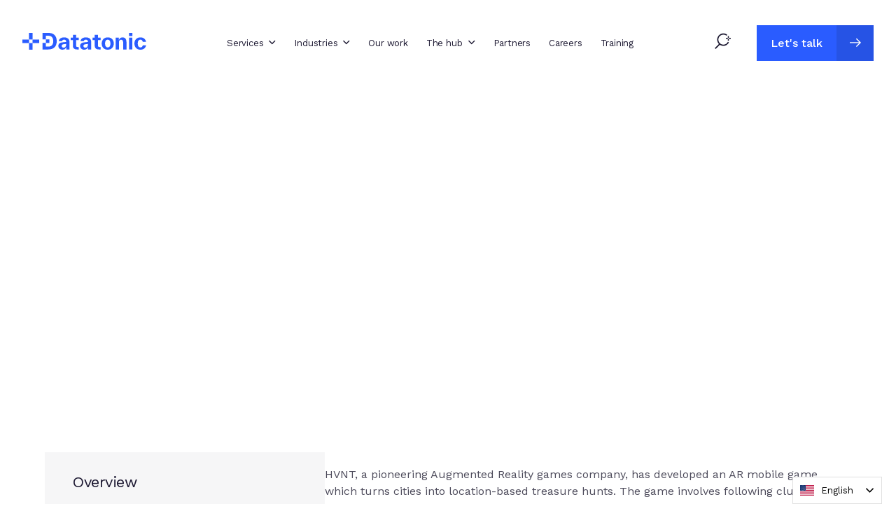

--- FILE ---
content_type: text/html; charset=utf-8
request_url: https://datatonic.com/case-studies/automating-content-creation-ar-mobile-game-hvnt/
body_size: 19145
content:
<!DOCTYPE html><html lang="en"><head><meta charSet="utf-8" data-next-head=""/><meta name="viewport" content="width=device-width, maximum-scale=1" data-next-head=""/><link rel="alternate" hrefLang="en" href="https://datatonic.com" data-next-head=""/><link rel="alternate" hrefLang="fr" href="https://fr.datatonic.com" data-next-head=""/><title data-next-head="">Automating Content Creation for Pioneering AR Mobile Games</title><meta name="robots" content="index,follow" data-next-head=""/><meta name="description" content="Datatonic worked closely alongside HVNT to focus on automating the generation of game clues, enabling HVNT to expand more rapidly." data-next-head=""/><meta property="og:title" content="Automating Content Creation for Pioneering AR Games with HVNT" data-next-head=""/><meta property="og:description" content="Datatonic worked closely alongside HVNT to focus on automating the generation of game clues, enabling HVNT to expand more rapidly." data-next-head=""/><meta property="og:url" content="https://datatonic.com/case-studies/automating-content-creation-ar-mobile-game-hvnt/" data-next-head=""/><link rel="canonical" href="https://datatonic.com/case-studies/automating-content-creation-ar-mobile-game-hvnt/" data-next-head=""/><link rel="preconnect" href="https://fonts.googleapis.com"/><link rel="preconnect" href="https://fonts.gstatic.com"/><link rel="preload" href="/_next/static/media/6003d19f21d09b15-s.p.woff2" as="font" type="font/woff2" crossorigin="anonymous" data-next-font="size-adjust"/><link rel="preload" href="/_next/static/media/c9e6921c7fc300d8-s.p.woff2" as="font" type="font/woff2" crossorigin="anonymous" data-next-font="size-adjust"/><link rel="preload" href="/_next/static/css/60be91f61a20e50a.css" as="style"/><script type="text/javascript" src="https://cdn.weglot.com/weglot.min.js" data-next-head=""></script><script data-next-head="">Weglot.initialize({
                api_key:"wg_605f26d3964fea8815dd5c3e89a2c1466"
            });</script><script type="application/ld+json" data-next-head="">{"@context":"https://schema.org","@type":"Company","name":"Adaptable","url":"https://datatonic.com"}</script><link rel="stylesheet" href="/_next/static/css/60be91f61a20e50a.css" data-n-g=""/><noscript data-n-css=""></noscript><script defer="" noModule="" src="/_next/static/chunks/polyfills-42372ed130431b0a.js"></script><script src="/_next/static/chunks/webpack-5b4667127f69b992.js" defer=""></script><script src="/_next/static/chunks/framework-7f9c73def871a306.js" defer=""></script><script src="/_next/static/chunks/main-e0a7c1befb4e3ddf.js" defer=""></script><script src="/_next/static/chunks/pages/_app-cc60e76ddfeeadfd.js" defer=""></script><script src="/_next/static/chunks/282-aec9df2fc87dc8c8.js" defer=""></script><script src="/_next/static/chunks/333-bdf7ac0ee6928651.js" defer=""></script><script src="/_next/static/chunks/588-8bc0ca640034a5ed.js" defer=""></script><script src="/_next/static/chunks/862-4c0ddbe514b2f9f9.js" defer=""></script><script src="/_next/static/chunks/349-abf5371e8833a3c9.js" defer=""></script><script src="/_next/static/chunks/421-3c032bfef3075f13.js" defer=""></script><script src="/_next/static/chunks/166-d0d420d7d9df3eac.js" defer=""></script><script src="/_next/static/chunks/838-504b63e1906985c7.js" defer=""></script><script src="/_next/static/chunks/363-f2b85e800f074343.js" defer=""></script><script src="/_next/static/chunks/pages/case-studies/%5B...post%5D-23c066d88f7191ce.js" defer=""></script><script src="/_next/static/4NE3zQFJF7OGVF8EJ4L0D/_buildManifest.js" defer=""></script><script src="/_next/static/4NE3zQFJF7OGVF8EJ4L0D/_ssgManifest.js" defer=""></script></head><body><div id="__next"><style>:root {
                  --font-ovo: 'Ovo', 'Ovo Fallback';
                  --font-work-sans: 'Work Sans', 'Work Sans Fallback';
                }</style><header class="header header--white"><div class="container container--full-width header__container"><div class="row row-0 header__row"><div class="col-8 col-lg header__col header__col--logo"><a class="header__logo-wrap" href="/"><div class="header__logo"><svg width="177" height="24" fill="currentColor" xmlns="http://www.w3.org/2000/svg" class="header__icon header__icon--logo"><path d="M14.5548 14.596H9.37748V9.404H0V14.596H9.37748V24H14.5548V14.596H23.9323V9.404H14.5548V14.596Z" fill="currentColor"></path><path d="M14.5548 0H9.37748V9.404H14.5548V0Z" fill="currentColor"></path><path d="M59.6168 6.3732C55.4116 6.3732 52.3637 8.42451 51.9375 11.8749H56.6305C56.8133 10.6942 57.7879 9.60525 59.6168 9.60525C61.5972 9.60525 62.5728 10.9415 62.5728 12.6518V12.931L58.2151 13.3658C54.9541 13.6769 51.3588 14.6403 51.3588 18.4955C51.3588 21.7594 53.918 23.9981 57.1183 23.9981C60.3186 23.9981 61.6891 22.4753 62.6334 20.454V23.6252H67.2345V12.9938C67.2345 9.20136 64.7663 6.37226 59.6168 6.37226V6.3732ZM62.5728 16.4451C62.5728 19.0877 61.3235 21.139 58.9462 21.139C57.3617 21.139 56.1124 20.1448 56.1124 18.4964C56.1124 16.5997 58.0323 16.2586 59.9218 16.0403L62.5728 15.7601V16.4451Z" fill="currentColor"></path><path d="M76.7895 10.2275H80.416V6.74523H76.7895V2.76725H72.1277V6.74616H69.0496V10.2284H72.1277V18.622C72.1277 21.9796 74.5656 23.627 77.8257 23.627H80.4463V20.1457H78.8315C77.4904 20.1457 76.7895 19.7109 76.7895 18.249V10.2275Z" fill="currentColor"></path><path d="M90.6838 6.3732C86.4786 6.3732 83.4308 8.42451 83.0046 11.8749H87.6975C87.8803 10.6942 88.8549 9.60525 90.6838 9.60525C92.6643 9.60525 93.6398 10.9415 93.6398 12.6518V12.931L89.2821 13.3658C86.0212 13.6769 82.4259 14.6403 82.4259 18.4955C82.4259 21.7594 84.985 23.9981 88.1853 23.9981C91.3856 23.9981 92.7561 22.4753 93.7004 20.454V23.6252H98.3016V12.9938C98.3016 9.20136 95.8333 6.37226 90.6838 6.37226V6.3732ZM93.6398 16.4451C93.6398 19.0877 92.3905 21.139 90.0133 21.139C88.4287 21.139 87.1795 20.1448 87.1795 18.4964C87.1795 16.5997 89.0993 16.2586 90.9888 16.0403L93.6398 15.7601V16.4451Z" fill="currentColor"></path><path d="M108.022 10.2275H111.648V6.74523H108.022V2.76725H103.36V6.74616H100.282V10.2284H103.36V18.622C103.36 21.9796 105.798 23.627 109.058 23.627H111.679V20.1457H110.064C108.723 20.1457 108.022 19.7109 108.022 18.249V10.2275Z" fill="currentColor"></path><path d="M121.926 6.3732C116.624 6.3732 113.303 10.0101 113.303 15.2016C113.303 20.3931 116.624 23.9991 121.926 23.9991C127.228 23.9991 130.55 20.3622 130.55 15.2016C130.55 10.041 127.228 6.3732 121.926 6.3732ZM121.926 20.7661C119.397 20.7661 118.056 18.6211 118.056 15.2016C118.056 11.7821 119.397 9.60618 121.926 9.60618C124.455 9.60618 125.796 11.7512 125.796 15.2016C125.796 18.652 124.455 20.7661 121.926 20.7661Z" fill="currentColor"></path><path d="M143.121 6.3732C140.226 6.3732 138.61 8.08246 137.849 10.1966V6.74616H133.217V23.6261H137.88V14.0199C137.88 11.0353 139.007 9.69896 140.927 9.69896C142.847 9.69896 143.974 11.0353 143.974 13.9581V23.6261H148.637V12.9319C148.637 9.20136 146.991 6.3732 143.121 6.3732H143.121Z" fill="currentColor"></path><path d="M157.046 6.74616H152.383V23.6261H157.046V6.74616Z" fill="currentColor"></path><path d="M157.137 0H152.323V4.47651H157.137V0Z" fill="currentColor"></path><path d="M172.107 17.6268C171.589 19.5853 170.492 20.767 168.572 20.767C166.165 20.767 164.763 18.7148 164.763 15.1716C164.763 11.6284 166.104 9.60712 168.572 9.60712C170.492 9.60712 171.559 11.0371 171.955 12.8092H176.647C175.947 8.86119 172.93 6.37414 168.572 6.37414C163.514 6.37414 160.009 9.88731 160.009 15.1716C160.009 20.4559 163.453 24 168.572 24C172.717 24 176.007 21.7613 176.8 17.6268H172.107Z" fill="currentColor"></path><path d="M37.2505 0H28.7188V9.26789H33.533V4.10355H37.3727C41.6082 4.10355 44.0764 6.83894 44.0764 11.813C44.0764 16.7872 41.6082 19.5226 37.3727 19.5226H33.533V14.3666H28.7188V23.6261H37.2505C44.2895 23.6261 49.0431 19.7718 49.0431 11.813C49.0431 3.85428 44.2895 0 37.2505 0Z" fill="currentColor"></path><path d="M38.5356 9.26789H33.5376V14.3666H38.5356V9.26789Z" fill="currentColor"></path></svg><svg width="177" height="24" fill="currentColor" xmlns="http://www.w3.org/2000/svg" class="header__icon header__icon--logo header__logo--hover"><path d="M14.5548 14.596H9.37748V9.404H0V14.596H9.37748V24H14.5548V14.596H23.9323V9.404H14.5548V14.596Z" fill="currentColor"></path><path d="M14.5548 0H9.37748V9.404H14.5548V0Z" fill="currentColor"></path><path d="M59.6168 6.3732C55.4116 6.3732 52.3637 8.42451 51.9375 11.8749H56.6305C56.8133 10.6942 57.7879 9.60525 59.6168 9.60525C61.5972 9.60525 62.5728 10.9415 62.5728 12.6518V12.931L58.2151 13.3658C54.9541 13.6769 51.3588 14.6403 51.3588 18.4955C51.3588 21.7594 53.918 23.9981 57.1183 23.9981C60.3186 23.9981 61.6891 22.4753 62.6334 20.454V23.6252H67.2345V12.9938C67.2345 9.20136 64.7663 6.37226 59.6168 6.37226V6.3732ZM62.5728 16.4451C62.5728 19.0877 61.3235 21.139 58.9462 21.139C57.3617 21.139 56.1124 20.1448 56.1124 18.4964C56.1124 16.5997 58.0323 16.2586 59.9218 16.0403L62.5728 15.7601V16.4451Z" fill="currentColor"></path><path d="M76.7895 10.2275H80.416V6.74523H76.7895V2.76725H72.1277V6.74616H69.0496V10.2284H72.1277V18.622C72.1277 21.9796 74.5656 23.627 77.8257 23.627H80.4463V20.1457H78.8315C77.4904 20.1457 76.7895 19.7109 76.7895 18.249V10.2275Z" fill="currentColor"></path><path d="M90.6838 6.3732C86.4786 6.3732 83.4308 8.42451 83.0046 11.8749H87.6975C87.8803 10.6942 88.8549 9.60525 90.6838 9.60525C92.6643 9.60525 93.6398 10.9415 93.6398 12.6518V12.931L89.2821 13.3658C86.0212 13.6769 82.4259 14.6403 82.4259 18.4955C82.4259 21.7594 84.985 23.9981 88.1853 23.9981C91.3856 23.9981 92.7561 22.4753 93.7004 20.454V23.6252H98.3016V12.9938C98.3016 9.20136 95.8333 6.37226 90.6838 6.37226V6.3732ZM93.6398 16.4451C93.6398 19.0877 92.3905 21.139 90.0133 21.139C88.4287 21.139 87.1795 20.1448 87.1795 18.4964C87.1795 16.5997 89.0993 16.2586 90.9888 16.0403L93.6398 15.7601V16.4451Z" fill="currentColor"></path><path d="M108.022 10.2275H111.648V6.74523H108.022V2.76725H103.36V6.74616H100.282V10.2284H103.36V18.622C103.36 21.9796 105.798 23.627 109.058 23.627H111.679V20.1457H110.064C108.723 20.1457 108.022 19.7109 108.022 18.249V10.2275Z" fill="currentColor"></path><path d="M121.926 6.3732C116.624 6.3732 113.303 10.0101 113.303 15.2016C113.303 20.3931 116.624 23.9991 121.926 23.9991C127.228 23.9991 130.55 20.3622 130.55 15.2016C130.55 10.041 127.228 6.3732 121.926 6.3732ZM121.926 20.7661C119.397 20.7661 118.056 18.6211 118.056 15.2016C118.056 11.7821 119.397 9.60618 121.926 9.60618C124.455 9.60618 125.796 11.7512 125.796 15.2016C125.796 18.652 124.455 20.7661 121.926 20.7661Z" fill="currentColor"></path><path d="M143.121 6.3732C140.226 6.3732 138.61 8.08246 137.849 10.1966V6.74616H133.217V23.6261H137.88V14.0199C137.88 11.0353 139.007 9.69896 140.927 9.69896C142.847 9.69896 143.974 11.0353 143.974 13.9581V23.6261H148.637V12.9319C148.637 9.20136 146.991 6.3732 143.121 6.3732H143.121Z" fill="currentColor"></path><path d="M157.046 6.74616H152.383V23.6261H157.046V6.74616Z" fill="currentColor"></path><path d="M157.137 0H152.323V4.47651H157.137V0Z" fill="currentColor"></path><path d="M172.107 17.6268C171.589 19.5853 170.492 20.767 168.572 20.767C166.165 20.767 164.763 18.7148 164.763 15.1716C164.763 11.6284 166.104 9.60712 168.572 9.60712C170.492 9.60712 171.559 11.0371 171.955 12.8092H176.647C175.947 8.86119 172.93 6.37414 168.572 6.37414C163.514 6.37414 160.009 9.88731 160.009 15.1716C160.009 20.4559 163.453 24 168.572 24C172.717 24 176.007 21.7613 176.8 17.6268H172.107Z" fill="currentColor"></path><path d="M37.2505 0H28.7188V9.26789H33.533V4.10355H37.3727C41.6082 4.10355 44.0764 6.83894 44.0764 11.813C44.0764 16.7872 41.6082 19.5226 37.3727 19.5226H33.533V14.3666H28.7188V23.6261H37.2505C44.2895 23.6261 49.0431 19.7718 49.0431 11.813C49.0431 3.85428 44.2895 0 37.2505 0Z" fill="currentColor"></path><path d="M38.5356 9.26789H33.5376V14.3666H38.5356V9.26789Z" fill="currentColor"></path></svg></div></a></div><div class="col-12 col-lg header__col header__col--desktop-menu"><ul class="header__menu"><li class="header__item header__item--sub-menu"><a target="" href="/services/"><div class="header__link">Services</div></a><span class="header__arrow-wrap"><svg viewBox="0 0 14 8" fill="currentColor" xmlns="http://www.w3.org/2000/svg"><path d="M6.61346 8L7.31415 7.30702L13.2275 1.39364L11.8262 -1.2251e-07L6.61354 5.21265L1.40089 -1.03392e-06L-0.000461001 1.39364L5.91293 7.30702L6.61346 8Z" fill="currentColor"></path></svg></span><div class="header__sub-menu"><div class="header__sub-menu-item"><a class="header__link" target="" href="/services/ai-workbench/"><h6 class="heading h6 header__item-heading">AI Workbench</h6></a></div><div class="header__sub-menu-item"><a class="header__link" target="" href="/services/cloud-data-migration/"><h6 class="heading h6 header__item-heading">Cloud Data Migration</h6></a></div><div class="header__sub-menu-item"><a class="header__link" target="" href="/services/generative-ai/gemini-enterprise/"><h6 class="heading h6 header__item-heading">Gemini Enterprise</h6></a><span class="header__arrow-wrap"><svg viewBox="0 0 14 8" fill="currentColor" xmlns="http://www.w3.org/2000/svg" class="header__icon header__icon--sub-arrow"><path d="M6.61346 8L7.31415 7.30702L13.2275 1.39364L11.8262 -1.2251e-07L6.61354 5.21265L1.40089 -1.03392e-06L-0.000461001 1.39364L5.91293 7.30702L6.61346 8Z" fill="currentColor"></path></svg></span><div class="header__sub-menu"><span class="header__sub-menu-item"><a class=" header__link" target="" href="/services/generative-ai/gemini-enterprise-for-financial-services-insurance/"><h6 class="heading h6 header__item-heading">Gemini Enterprise for FSI</h6></a></span><span class="header__sub-menu-item"><a class=" header__link" target="" href="/services/generative-ai/gemini-enterprise-for-media/"><h6 class="heading h6 header__item-heading">Gemini Enterprise for Media</h6></a></span><span class="header__sub-menu-item"><a class=" header__link" target="" href="/services/generative-ai/gemini-enterprise-retail/"><h6 class="heading h6 header__item-heading">Gemini Enterprise for Retail</h6></a></span></div></div><div class="header__sub-menu-item"><a class="header__link" target="" href="/services/generative-ai/"><h6 class="heading h6 header__item-heading">Generative AI</h6></a><span class="header__arrow-wrap"><svg viewBox="0 0 14 8" fill="currentColor" xmlns="http://www.w3.org/2000/svg" class="header__icon header__icon--sub-arrow"><path d="M6.61346 8L7.31415 7.30702L13.2275 1.39364L11.8262 -1.2251e-07L6.61354 5.21265L1.40089 -1.03392e-06L-0.000461001 1.39364L5.91293 7.30702L6.61346 8Z" fill="currentColor"></path></svg></span><div class="header__sub-menu"><span class="header__sub-menu-item"><a class=" header__link" target="" href="/services/generative-ai/generative-ai-for-content-creation/"><h6 class="heading h6 header__item-heading">Creative Assistant</h6></a></span><span class="header__sub-menu-item"><a class=" header__link" target="" href="/services/generative-ai/fan-engagement-with-generative-ai/"><h6 class="heading h6 header__item-heading">Fan Engagement</h6></a></span><span class="header__sub-menu-item"><a class=" header__link" target="" href="/services/generative-ai/gameplay-assistant/"><h6 class="heading h6 header__item-heading">Gameplay Assistant</h6></a></span><span class="header__sub-menu-item"><a class=" header__link" target="" href="/services/generative-ai/generative-ai-media-search/"><h6 class="heading h6 header__item-heading">Media Search + Discovery</h6></a></span><span class="header__sub-menu-item"><a class=" header__link" target="" href="/services/generative-ai/retail-personalization/"><h6 class="heading h6 header__item-heading">Retail Assistant</h6></a></span></div></div><div class="header__sub-menu-item"><a class="header__link" target="" href="/partners/looker/"><h6 class="heading h6 header__item-heading">Looker</h6></a></div><div class="header__sub-menu-item"><a class="header__link" target="" href="/services/managed-services/"><h6 class="heading h6 header__item-heading">Managed Services</h6></a></div><div class="header__sub-menu-item"><a class="header__link" target="" href="/services/marketing-analytics/"><h6 class="heading h6 header__item-heading">Marketing Analytics</h6></a></div></div></li><div class="header__site-overlay"></div><li class="header__item header__item--sub-menu"><a target="" href="/industries/"><div class="header__link">Industries</div></a><span class="header__arrow-wrap"><svg viewBox="0 0 14 8" fill="currentColor" xmlns="http://www.w3.org/2000/svg"><path d="M6.61346 8L7.31415 7.30702L13.2275 1.39364L11.8262 -1.2251e-07L6.61354 5.21265L1.40089 -1.03392e-06L-0.000461001 1.39364L5.91293 7.30702L6.61346 8Z" fill="currentColor"></path></svg></span><div class="header__sub-menu"><div class="header__sub-menu-item"><a class="header__link" target="" href="/industries/financial-services/"><h6 class="heading h6 header__item-heading">Financial Services</h6></a></div><div class="header__sub-menu-item"><a class="header__link" target="" href="/industries/gaming/"><h6 class="heading h6 header__item-heading">Gaming</h6></a></div><div class="header__sub-menu-item"><a class="header__link" target="" href="/industries/media/"><h6 class="heading h6 header__item-heading">Media</h6></a></div><div class="header__sub-menu-item"><a class="header__link" target="" href="/industries/retail/"><h6 class="heading h6 header__item-heading">Retail</h6></a></div><div class="header__sub-menu-item"><a class="header__link" target="" href="/industries/telecommunications/"><h6 class="heading h6 header__item-heading">Telecommunications</h6></a></div></div></li><div class="header__site-overlay"></div><li class="header__item"><a target="" href="/case-studies/"><div class="header__link">Our work</div></a></li><div class="header__site-overlay"></div><li class="header__item header__item--sub-menu"><a target="" href="/insights/"><div class="header__link">The hub</div></a><span class="header__arrow-wrap"><svg viewBox="0 0 14 8" fill="currentColor" xmlns="http://www.w3.org/2000/svg"><path d="M6.61346 8L7.31415 7.30702L13.2275 1.39364L11.8262 -1.2251e-07L6.61354 5.21265L1.40089 -1.03392e-06L-0.000461001 1.39364L5.91293 7.30702L6.61346 8Z" fill="currentColor"></path></svg></span><div class="header__sub-menu"><div class="header__sub-menu-item"><a class="header__link" target="" href="/events/"><h6 class="heading h6 header__item-heading">Events</h6></a></div><div class="header__sub-menu-item"><a class="header__link" target="" href="/insights/"><h6 class="heading h6 header__item-heading">Insights</h6></a></div><div class="header__sub-menu-item"><a class="header__link" target="" href="/insights/?category=guide"><h6 class="heading h6 header__item-heading">Whitepapers</h6></a></div></div></li><div class="header__site-overlay"></div><li class="header__item"><a target="" href="/partners/"><div class="header__link">Partners</div></a></li><div class="header__site-overlay"></div><li class="header__item"><a target="" href="/careers/"><div class="header__link">Careers</div></a></li><div class="header__site-overlay"></div><li class="header__item"><a target="" href="/services/training/"><div class="header__link">Training</div></a></li><div class="header__site-overlay"></div></ul></div><div class="col-4 col-lg header__col header__col--search"><a class="header__search-wrap" href="/search/"><div class="header__search"><svg width="26" height="26" fill="currentColor" xmlns="http://www.w3.org/2000/svg" class="header__icon header__icon--search"><path d="M21.3405 9.64347H19.8304V8.16654H21.3405V5.49268H19.8304V8.16654H17.0928V9.64347H19.8304V12.316H21.3405V9.64347Z" fill="currentColor"></path><path d="M24.0767 8.16652L21.3405 8.16654L21.3405 9.64212H24.0767V8.16652Z" fill="currentColor"></path><path fill-rule="evenodd" clip-rule="evenodd" d="M8.31301 3.33856C11.64 1.0117 16.005 1.28085 19.0069 3.71683L17.9148 5.06278C15.4974 3.10116 11.9827 2.88728 9.30651 4.75892C6.06794 7.0245 5.27862 11.4856 7.54397 14.7238C9.80955 17.9624 14.2707 18.7517 17.5089 16.4863L17.5094 16.486C18.5234 15.7776 19.2952 14.8553 19.8095 13.822L21.3613 14.5943C20.7212 15.8803 19.7601 17.028 18.5025 17.9066C15.3863 20.0866 11.3587 19.9894 8.39353 17.9652L2.34577 24.0129L1.12012 22.7873L7.06018 16.8472C6.72288 16.5025 6.40924 16.1256 6.12368 15.7174C3.30936 11.6944 4.29027 6.15272 8.31293 3.33862L8.31301 3.33856Z" fill="currentColor"></path></svg><svg width="26" height="26" fill="currentColor" xmlns="http://www.w3.org/2000/svg" class="header__icon header__icon--search header__search--hover"><path d="M21.3405 9.64347H19.8304V8.16654H21.3405V5.49268H19.8304V8.16654H17.0928V9.64347H19.8304V12.316H21.3405V9.64347Z" fill="currentColor"></path><path d="M24.0767 8.16652L21.3405 8.16654L21.3405 9.64212H24.0767V8.16652Z" fill="currentColor"></path><path fill-rule="evenodd" clip-rule="evenodd" d="M8.31301 3.33856C11.64 1.0117 16.005 1.28085 19.0069 3.71683L17.9148 5.06278C15.4974 3.10116 11.9827 2.88728 9.30651 4.75892C6.06794 7.0245 5.27862 11.4856 7.54397 14.7238C9.80955 17.9624 14.2707 18.7517 17.5089 16.4863L17.5094 16.486C18.5234 15.7776 19.2952 14.8553 19.8095 13.822L21.3613 14.5943C20.7212 15.8803 19.7601 17.028 18.5025 17.9066C15.3863 20.0866 11.3587 19.9894 8.39353 17.9652L2.34577 24.0129L1.12012 22.7873L7.06018 16.8472C6.72288 16.5025 6.40924 16.1256 6.12368 15.7174C3.30936 11.6944 4.29027 6.15272 8.31293 3.33862L8.31301 3.33856Z" fill="currentColor"></path></svg></div></a><a target="_self" class="btn btn--primary header__button btn--show-icon" href="/contact/"><div class="btn__label-wrap"><div class="btn__label-wrap--container"><div class="btn__label"><div class="btn__label--interior">Let&#x27;s talk<!-- --> <div class="btn__label--hover">Let&#x27;s talk</div></div></div></div></div><span class="btn__icon-wrap btn__icon-wrap--right"><div class="btn__icon-wrap--container"><div><svg width="16" height="13" fill="currentColor" xmlns="http://www.w3.org/2000/svg"><path fill-rule="evenodd" clip-rule="evenodd" d="M8.80695 1.72788L13.3101 6.14587L-2.95876e-07 6.23114L0.0281104 7.53358L13.3672 7.56169L8.83578 12.0368L9.79808 13L16 6.88227L9.76977 0.736478L8.80695 1.72788Z" fill="currentColor"></path></svg><div class="btn__icon--after"><svg width="16" height="13" fill="currentColor" xmlns="http://www.w3.org/2000/svg"><path fill-rule="evenodd" clip-rule="evenodd" d="M8.80695 1.72788L13.3101 6.14587L-2.95876e-07 6.23114L0.0281104 7.53358L13.3672 7.56169L8.83578 12.0368L9.79808 13L16 6.88227L9.76977 0.736478L8.80695 1.72788Z" fill="currentColor"></path></svg></div></div></div></span></a><div class="header__wrap header__wrap--mobile-menu"><button class="header__button header__button--mobile-menu" type="button" aria-haspopup="dialog" aria-expanded="false" aria-controls="radix-_R_1tam_" data-state="closed">Menu<svg width="24" height="12" fill="none" xmlns="http://www.w3.org/2000/svg" class="header__icon header__icon--mobile-menu"><rect x="0.733398" y="9.46631" width="22.5333" height="1.73333" fill="currentColor"></rect><rect x="0.733398" y="0.799805" width="22.5333" height="1.73333" fill="currentColor"></rect></svg></button></div></div></div></div></header><main class="white"><div class="single-case-study"><div class="general-hero template_singlecasestudy" data-aos="fade-in" data-aos-duration="500" data-aos-delay="200"><div class="container container--full-width general-hero__container"><div class="row-0 general-hero__row"><div class="col-12 col-lg-6 general-hero__col general-hero__col--content"><div class="general-hero__wrap general-hero__wrap--content"><div class="general-hero__wrap general-hero__wrap--icon"><img alt="" loading="lazy" width="150" height="150" decoding="async" data-nimg="1" class="general-hero__image general-hero__image--icon" style="color:transparent" srcSet="/_next/image/?url=https%3A%2F%2Fcms.datatonic.com%2Fapp%2Fuploads%2F2023%2F03%2FHVNT-Logo.png&amp;w=256&amp;q=75 1x, /_next/image/?url=https%3A%2F%2Fcms.datatonic.com%2Fapp%2Fuploads%2F2023%2F03%2FHVNT-Logo.png&amp;w=384&amp;q=75 2x" src="/_next/image/?url=https%3A%2F%2Fcms.datatonic.com%2Fapp%2Fuploads%2F2023%2F03%2FHVNT-Logo.png&amp;w=384&amp;q=75"/></div><h1 class="heading general-hero__heading">Automating Content Creation for Pioneering AR Games with HVNT</h1><div class="tags general-hero__tags"></div></div></div><div class="col-12 col-lg-6 general-hero__col general-hero__col--image"><img alt="Digital Native Industry Industries" loading="lazy" decoding="async" data-nimg="fill" class="general-hero__image" style="position:absolute;height:100%;width:100%;left:0;top:0;right:0;bottom:0;color:transparent" sizes="(max-width: 1025px) 100vw, 50vw" srcSet="/_next/image/?url=https%3A%2F%2Fcms.datatonic.com%2Fapp%2Fuploads%2F2023%2F03%2FHVNT-Man-with-Phone.jpg&amp;w=384&amp;q=75 384w, /_next/image/?url=https%3A%2F%2Fcms.datatonic.com%2Fapp%2Fuploads%2F2023%2F03%2FHVNT-Man-with-Phone.jpg&amp;w=640&amp;q=75 640w, /_next/image/?url=https%3A%2F%2Fcms.datatonic.com%2Fapp%2Fuploads%2F2023%2F03%2FHVNT-Man-with-Phone.jpg&amp;w=750&amp;q=75 750w, /_next/image/?url=https%3A%2F%2Fcms.datatonic.com%2Fapp%2Fuploads%2F2023%2F03%2FHVNT-Man-with-Phone.jpg&amp;w=828&amp;q=75 828w, /_next/image/?url=https%3A%2F%2Fcms.datatonic.com%2Fapp%2Fuploads%2F2023%2F03%2FHVNT-Man-with-Phone.jpg&amp;w=1080&amp;q=75 1080w, /_next/image/?url=https%3A%2F%2Fcms.datatonic.com%2Fapp%2Fuploads%2F2023%2F03%2FHVNT-Man-with-Phone.jpg&amp;w=1200&amp;q=75 1200w, /_next/image/?url=https%3A%2F%2Fcms.datatonic.com%2Fapp%2Fuploads%2F2023%2F03%2FHVNT-Man-with-Phone.jpg&amp;w=1920&amp;q=75 1920w, /_next/image/?url=https%3A%2F%2Fcms.datatonic.com%2Fapp%2Fuploads%2F2023%2F03%2FHVNT-Man-with-Phone.jpg&amp;w=2048&amp;q=75 2048w, /_next/image/?url=https%3A%2F%2Fcms.datatonic.com%2Fapp%2Fuploads%2F2023%2F03%2FHVNT-Man-with-Phone.jpg&amp;w=3840&amp;q=75 3840w" src="/_next/image/?url=https%3A%2F%2Fcms.datatonic.com%2Fapp%2Fuploads%2F2023%2F03%2FHVNT-Man-with-Phone.jpg&amp;w=3840&amp;q=75"/><div class="general-hero__sqaures"><div class="general-hero__square general-hero__square--one"></div><div class="general-hero__square general-hero__square--two"></div><div class="break"></div><div class="general-hero__square general-hero__square--three"></div><div class="general-hero__square general-hero__square--four"></div><div class="break"></div><div class="general-hero__square general-hero__square--five"></div><div class="general-hero__square general-hero__square--six"></div><div class="general-hero__square general-hero__square--seven"></div></div></div></div></div></div><div class="container single-case-study__overview"><div class="single-case-study__overview-content "><button type="button" class="faq__question-title-button"><h5 class="heading">Overview</h5><div class="faq__question-icon"><svg width="15" height="14" fill="none" xmlns="http://www.w3.org/2000/svg" class="faq__question-icon--plus"><path d="M9.41277 8.51433H6.3841V5.48567H0.898438V8.51433H6.3841V14H9.41277V8.51433H14.8984V5.48567H9.41277V8.51433Z" fill="currentColor"></path><path d="M9.41277 0H6.3841V5.48567H9.41277V0Z" fill="currentColor"></path></svg><svg width="18" height="4" fill="none" xmlns="http://www.w3.org/2000/svg" class="faq__question-icon--minus"><rect y="0.328125" width="18" height="3" fill="#2A5CFF"></rect></svg></div></button><div class="single-case-study__dropdown"><div class="content"><p class="label">Client</p>
<p class="content--small">HVNT</p>
<p class="label">Tech stack</p>
<p class="content--small"><span style="letter-spacing: 0px;">Google Cloud<br />
</span></p>
<p class="label">Solution</p>
<p class="content--small">Content automation</p>
<p class="label">Service</p>
<p class="content--small">AI + Machine Learning</p>
</div></div></div><div class="content"><div class="single-case-studies__hero__content">
<p>HVNT, a pioneering Augmented Reality games company, has developed an AR mobile game which turns cities into location-based treasure hunts. The game involves following clues, typically images, text or stylised treasure maps, to reach hidden locations in the city. Initially, HVNT were writing these clues manually, meaning that creating treasure hunts for new locations was an extensive process. Datatonic worked with HVNT to implement an automated system by exploring the application of Machine Learning models to generate clues, reducing the manual effort required by content creators, and enabling HVNT to expand their game more rapidly.</p>
</div>
</div></div><div class="block text-editor"><div class="container container--slim"><div class="row text-editor__row"><div data-aos="fade-up" data-aos-duration="500" data-aos-delay="200" class="col-12 text-editor__col col-md-12"><div class="text-editor__wrap text-editor__wrap--content"><div class="content"><h2>Our impact</h2>
<ul>
<li>Automated clue generation for HVNT, greatly reducing manual efforts in creating clues.</li>
<li>Implemented solutions to accelerate the geographical growth of the game, creating the potential to have an increased number of players.</li>
<li>Enabled HVNT to provide their users with more clues and locations, meaning they can focus their efforts on expanding into more cities at a faster rate.</li>
</ul>
<p>&nbsp;</p>
<h2>About HVNT</h2>
<div class="single-case-studies__post__text-block">
<div class="single-case-studies__post__text-block__content">
<p><b>HVNT</b><span style="font-weight: 400;"> is a startup based in Stockholm, Sweden that has developed an Augmented Reality mobile game, </span><a href="https://apps.apple.com/se/app/hvnt/id1472204984"><b>HVNT</b></a><span style="font-weight: 400;">, which turns cities into </span><a href="https://www.hvnt.com/game"><span style="font-weight: 400;">location-based treasure hunts</span></a><span style="font-weight: 400;">. The game involves following clues to reach hidden locations in the city. These locations are usually landmarks such as parks and tourist attractions, and the clues are typically images, text or stylised treasure maps, based on the locations where they are found.</span></p>
<p>&nbsp;</p>
</div>
</div>
<h2>The challenge</h2>
<p><span style="font-weight: 400;">Before working with Datatonic, HVNT was finding it difficult to scale up the creation of clues that are required to make new treasure hunts. HVNT’s </span><b>clues had to be written manually</b><span style="font-weight: 400;"> by their team of content creators, which was very time-consuming.</span></p>
<p><span style="font-weight: 400;">To address this, HVNT had already built out a Firebase web application which allowed their team to manually create clues for a specific location. However, this meant that in order to be able to create clues, the content creators needed to access data about the locations. The Firebase application that HVNT was using would trigger a Cloud Run instance to get raw Wikipedia data by calling the Wikipedia API. This added some friction to the process, as clues from raw data often had to be edited after the information had been extracted.</span></p>
<p>&nbsp;</p>
<h2>Our solution</h2>
<p><span style="font-weight: 400;">Datatonic worked with HVNT to develop a reliable system to automatically generate clues for the treasure hunts in their game. The main goals of this project were to reduce the manual effort required by the content creators, and to allow for increased growth of the game.</span></p>
<p><span style="font-weight: 400;">While working on this project, Datatonic worked closely alongside HVNT to:</span></p>
<ul>
<li style="font-weight: 400;" aria-level="1"><span style="font-weight: 400;">Use Firestore for storing Wikipedia data as it allows for </span><b>flexibility with the schema</b><span style="font-weight: 400;">, given that most Wikipedia pages have different sections.</span></li>
<li style="font-weight: 400;" aria-level="1"><span style="font-weight: 400;">Implement an Eventarc trigger using Pub/Sub to trigger a second Cloud Run instance, which </span><b>transformed and enriched the raw Wikipedia data</b><span style="font-weight: 400;"> with other data sources.</span></li>
<li style="font-weight: 400;" aria-level="1"><span style="font-weight: 400;">Build another Eventarc trigger using Pub/Sub to send a message to the clue generation toolkit to </span><b>generate clues</b><span style="font-weight: 400;"> for the selected location. </span></li>
<li style="font-weight: 400;" aria-level="1"><span style="font-weight: 400;">Package the toolkit into a Cloud Run instance to <strong>improve latency and portability</strong> of the solution whilst reducing costs by using a managed service.</span></li>
<li style="font-weight: 400;" aria-level="1"><span style="font-weight: 400;">Use the multilingual Wikidata API with the SPARQL query language to <strong>extract relevant information from the API. </strong></span></li>
</ul>
<p><strong>“Until now, HVNT had a group of content creators who would manually write the clues for each of these locations.” &#8211; Disha Panchal, Cloud Architect, Datatonic</strong></p>
<p><span style="font-weight: 400;">With our solution in place, HVNT are able to </span><b>generate clues a lot faster</b><span style="font-weight: 400;">, allowing them to scale up their game with </span><b>much less manual effort.</b><span style="font-weight: 400;"> They are also able to provide their users with more clues and locations, and can </span><b>focus their efforts on expanding </b><span style="font-weight: 400;">into more cities at a faster rate.</span></p>
<p><strong>&#8220;Datatonic helped us build a flexible cloud solution for automatically generating location-based content for our game. This significantly improves our abilities to generate fun and exciting clues for our users and to do so in a more efficient manner.&#8221; &#8211; Dennis Dufbäck, Software Developer, HVNT </strong></p>
</div></div></div></div></div></div><div class="single-case-study__related"><div class="container single-case-study__container"><div class="row single-case-study__row"><div class="col-12 col-lg-8 single-case-study__col"><h6 class="heading h3 single-case-study__subheading"><span class="alt">Latest <span></span></span></h6></div><div class="col-12 col-lg-4 single-case-study__col single-case-study__col--button"><a target="_self" class="btn btn--secondary single-case-study__button btn--show-icon" href="/case-studies/"><div class="btn__label-wrap"><div class="btn__label-wrap--container"><div class="btn__label"><div class="btn__label--interior">View all<!-- --> <div class="btn__label--hover">View all</div></div></div></div></div><span class="btn__icon-wrap btn__icon-wrap--right"><div class="btn__icon-wrap--container"><div><svg width="16" height="13" fill="currentColor" xmlns="http://www.w3.org/2000/svg"><path fill-rule="evenodd" clip-rule="evenodd" d="M8.80695 1.72788L13.3101 6.14587L-2.95876e-07 6.23114L0.0281104 7.53358L13.3672 7.56169L8.83578 12.0368L9.79808 13L16 6.88227L9.76977 0.736478L8.80695 1.72788Z" fill="currentColor"></path></svg><div class="btn__icon--after"><svg width="16" height="13" fill="currentColor" xmlns="http://www.w3.org/2000/svg"><path fill-rule="evenodd" clip-rule="evenodd" d="M8.80695 1.72788L13.3101 6.14587L-2.95876e-07 6.23114L0.0281104 7.53358L13.3672 7.56169L8.83578 12.0368L9.79808 13L16 6.88227L9.76977 0.736478L8.80695 1.72788Z" fill="currentColor"></path></svg></div></div></div></span></a></div></div><div class="row single-case-study__row"><div class="col-12 col-md-6 col-lg-4 single-case-study__card"><div class="post-card link post-card--off-black"><a class="post-card__link link__overlay" href="https://datatonic.com/case-studies/localsearch-gemini-migration/"></a><div class="row row-2 post-card__row"><div class="col-4 col-md-12 post-card__col post-card__col--image"><div class="post-card__wrap post-card__wrap--image"><img alt="Data-Migration-Challenges" loading="lazy" decoding="async" data-nimg="fill" class="post-card__image" style="position:absolute;height:100%;width:100%;left:0;top:0;right:0;bottom:0;color:transparent" sizes="(max-width: 767px) 100vw, 50vw" srcSet="/_next/image/?url=https%3A%2F%2Fcms.datatonic.com%2Fapp%2Fuploads%2F2024%2F02%2FData-Migration-Challenges-scaled.jpg&amp;w=384&amp;q=75 384w, /_next/image/?url=https%3A%2F%2Fcms.datatonic.com%2Fapp%2Fuploads%2F2024%2F02%2FData-Migration-Challenges-scaled.jpg&amp;w=640&amp;q=75 640w, /_next/image/?url=https%3A%2F%2Fcms.datatonic.com%2Fapp%2Fuploads%2F2024%2F02%2FData-Migration-Challenges-scaled.jpg&amp;w=750&amp;q=75 750w, /_next/image/?url=https%3A%2F%2Fcms.datatonic.com%2Fapp%2Fuploads%2F2024%2F02%2FData-Migration-Challenges-scaled.jpg&amp;w=828&amp;q=75 828w, /_next/image/?url=https%3A%2F%2Fcms.datatonic.com%2Fapp%2Fuploads%2F2024%2F02%2FData-Migration-Challenges-scaled.jpg&amp;w=1080&amp;q=75 1080w, /_next/image/?url=https%3A%2F%2Fcms.datatonic.com%2Fapp%2Fuploads%2F2024%2F02%2FData-Migration-Challenges-scaled.jpg&amp;w=1200&amp;q=75 1200w, /_next/image/?url=https%3A%2F%2Fcms.datatonic.com%2Fapp%2Fuploads%2F2024%2F02%2FData-Migration-Challenges-scaled.jpg&amp;w=1920&amp;q=75 1920w, /_next/image/?url=https%3A%2F%2Fcms.datatonic.com%2Fapp%2Fuploads%2F2024%2F02%2FData-Migration-Challenges-scaled.jpg&amp;w=2048&amp;q=75 2048w, /_next/image/?url=https%3A%2F%2Fcms.datatonic.com%2Fapp%2Fuploads%2F2024%2F02%2FData-Migration-Challenges-scaled.jpg&amp;w=3840&amp;q=75 3840w" src="/_next/image/?url=https%3A%2F%2Fcms.datatonic.com%2Fapp%2Fuploads%2F2024%2F02%2FData-Migration-Challenges-scaled.jpg&amp;w=3840&amp;q=75"/><div class="content post-card__wrap post-card__wrap--category content--small text--primary">localsearch</div></div></div><div class="col-8 col-md-12 post-card__col post-card__col--body"><div class="post-card__body"><h6 class="heading post-card__heading">Accelerating to the Cloud: How Datatonic + localsearch Revolutionized Data Migration with Gemini</h6><div class="tags post-card__tags"></div></div></div></div></div></div><div class="col-12 col-md-6 col-lg-4 single-case-study__card"><div class="post-card link post-card--off-black"><a class="post-card__link link__overlay" href="https://datatonic.com/case-studies/united-football-league-looker/"></a><div class="row row-2 post-card__row"><div class="col-4 col-md-12 post-card__col post-card__col--image"><div class="post-card__wrap post-card__wrap--image"><img alt="UFL" loading="lazy" decoding="async" data-nimg="fill" class="post-card__image" style="position:absolute;height:100%;width:100%;left:0;top:0;right:0;bottom:0;color:transparent" sizes="(max-width: 767px) 100vw, 50vw" srcSet="/_next/image/?url=https%3A%2F%2Fcms.datatonic.com%2Fapp%2Fuploads%2F2025%2F03%2FUFL-scaled.webp&amp;w=384&amp;q=75 384w, /_next/image/?url=https%3A%2F%2Fcms.datatonic.com%2Fapp%2Fuploads%2F2025%2F03%2FUFL-scaled.webp&amp;w=640&amp;q=75 640w, /_next/image/?url=https%3A%2F%2Fcms.datatonic.com%2Fapp%2Fuploads%2F2025%2F03%2FUFL-scaled.webp&amp;w=750&amp;q=75 750w, /_next/image/?url=https%3A%2F%2Fcms.datatonic.com%2Fapp%2Fuploads%2F2025%2F03%2FUFL-scaled.webp&amp;w=828&amp;q=75 828w, /_next/image/?url=https%3A%2F%2Fcms.datatonic.com%2Fapp%2Fuploads%2F2025%2F03%2FUFL-scaled.webp&amp;w=1080&amp;q=75 1080w, /_next/image/?url=https%3A%2F%2Fcms.datatonic.com%2Fapp%2Fuploads%2F2025%2F03%2FUFL-scaled.webp&amp;w=1200&amp;q=75 1200w, /_next/image/?url=https%3A%2F%2Fcms.datatonic.com%2Fapp%2Fuploads%2F2025%2F03%2FUFL-scaled.webp&amp;w=1920&amp;q=75 1920w, /_next/image/?url=https%3A%2F%2Fcms.datatonic.com%2Fapp%2Fuploads%2F2025%2F03%2FUFL-scaled.webp&amp;w=2048&amp;q=75 2048w, /_next/image/?url=https%3A%2F%2Fcms.datatonic.com%2Fapp%2Fuploads%2F2025%2F03%2FUFL-scaled.webp&amp;w=3840&amp;q=75 3840w" src="/_next/image/?url=https%3A%2F%2Fcms.datatonic.com%2Fapp%2Fuploads%2F2025%2F03%2FUFL-scaled.webp&amp;w=3840&amp;q=75"/><div class="content post-card__wrap post-card__wrap--category content--small text--primary">United Football League</div></div></div><div class="col-8 col-md-12 post-card__col post-card__col--body"><div class="post-card__body"><h6 class="heading post-card__heading">Scoring Big with a Unified Data Platform</h6><div class="tags post-card__tags"></div></div></div></div></div></div><div class="col-12 col-md-6 col-lg-4 single-case-study__card"><div class="post-card link post-card--off-black"><a class="post-card__link link__overlay" href="https://datatonic.com/case-studies/genops-vodafone-google-cloud/"></a><div class="row row-2 post-card__row"><div class="col-4 col-md-12 post-card__col post-card__col--image"><div class="post-card__wrap post-card__wrap--image"><img alt="MLOps Guide" loading="lazy" decoding="async" data-nimg="fill" class="post-card__image" style="position:absolute;height:100%;width:100%;left:0;top:0;right:0;bottom:0;color:transparent" sizes="(max-width: 767px) 100vw, 50vw" srcSet="/_next/image/?url=https%3A%2F%2Fcms.datatonic.com%2Fapp%2Fuploads%2F2023%2F03%2Ftom-parkes-Ns-BIiW_cNU-unsplash-scaled.jpg&amp;w=384&amp;q=75 384w, /_next/image/?url=https%3A%2F%2Fcms.datatonic.com%2Fapp%2Fuploads%2F2023%2F03%2Ftom-parkes-Ns-BIiW_cNU-unsplash-scaled.jpg&amp;w=640&amp;q=75 640w, /_next/image/?url=https%3A%2F%2Fcms.datatonic.com%2Fapp%2Fuploads%2F2023%2F03%2Ftom-parkes-Ns-BIiW_cNU-unsplash-scaled.jpg&amp;w=750&amp;q=75 750w, /_next/image/?url=https%3A%2F%2Fcms.datatonic.com%2Fapp%2Fuploads%2F2023%2F03%2Ftom-parkes-Ns-BIiW_cNU-unsplash-scaled.jpg&amp;w=828&amp;q=75 828w, /_next/image/?url=https%3A%2F%2Fcms.datatonic.com%2Fapp%2Fuploads%2F2023%2F03%2Ftom-parkes-Ns-BIiW_cNU-unsplash-scaled.jpg&amp;w=1080&amp;q=75 1080w, /_next/image/?url=https%3A%2F%2Fcms.datatonic.com%2Fapp%2Fuploads%2F2023%2F03%2Ftom-parkes-Ns-BIiW_cNU-unsplash-scaled.jpg&amp;w=1200&amp;q=75 1200w, /_next/image/?url=https%3A%2F%2Fcms.datatonic.com%2Fapp%2Fuploads%2F2023%2F03%2Ftom-parkes-Ns-BIiW_cNU-unsplash-scaled.jpg&amp;w=1920&amp;q=75 1920w, /_next/image/?url=https%3A%2F%2Fcms.datatonic.com%2Fapp%2Fuploads%2F2023%2F03%2Ftom-parkes-Ns-BIiW_cNU-unsplash-scaled.jpg&amp;w=2048&amp;q=75 2048w, /_next/image/?url=https%3A%2F%2Fcms.datatonic.com%2Fapp%2Fuploads%2F2023%2F03%2Ftom-parkes-Ns-BIiW_cNU-unsplash-scaled.jpg&amp;w=3840&amp;q=75 3840w" src="/_next/image/?url=https%3A%2F%2Fcms.datatonic.com%2Fapp%2Fuploads%2F2023%2F03%2Ftom-parkes-Ns-BIiW_cNU-unsplash-scaled.jpg&amp;w=3840&amp;q=75"/><div class="content post-card__wrap post-card__wrap--category content--small text--primary">Vodafone</div></div></div><div class="col-8 col-md-12 post-card__col post-card__col--body"><div class="post-card__body"><h6 class="heading post-card__heading">Pioneering GenOps: Vodafone’s AI Platform on Google Cloud</h6><div class="tags post-card__tags"></div></div></div></div></div></div></div></div></div></div></main><footer><div class="footer container"><div class="footer__content"><div class="footer__column"><div class="footer__column--services"><button type="button" class="footer__column--toggle" aria-expanded="false"><h6 class="heading footer__title">Our services</h6><span class="footer__column--arrow"><svg viewBox="0 0 11 6" fill="none" xmlns="http://www.w3.org/2000/svg"><path d="M5.53944 6L6.06496 5.48027L10.5 1.04523L9.44899 -5.6872e-07L5.5395 3.90949L1.63001 -1.25228e-06L0.579 1.04523L5.01404 5.48027L5.53944 6Z" fill="currentColor"></path></svg></span></button><div class="footer__menu-wrapper"><ul><li><a target="" rel="" href="https://datatonic.com/services/">Services</a></li><li><a target="" rel="" href="https://datatonic.com/industries/">Industries</a></li></ul></div></div><div class="footer__column--links"><button type="button" class="footer__column--toggle" aria-expanded="false"><h6 class="heading footer__title">Quick links</h6><span class="footer__column--arrow"><svg viewBox="0 0 11 6" fill="none" xmlns="http://www.w3.org/2000/svg"><path d="M5.53944 6L6.06496 5.48027L10.5 1.04523L9.44899 -5.6872e-07L5.5395 3.90949L1.63001 -1.25228e-06L0.579 1.04523L5.01404 5.48027L5.53944 6Z" fill="currentColor"></path></svg></span></button><div class="footer__menu-wrapper"><ul><li><a target="" rel="" href="https://datatonic.com/about/">About us</a></li><li><a target="" rel="" href="https://datatonic.com/events/">Events</a></li><li><a target="" rel="" href="https://datatonic.com/insights/">The hub</a></li><li><a target="" rel="" href="https://datatonic.com/contact/">Contact</a></li><li><a target="" rel="" href="https://datatonic.com/careers/">Careers</a></li><li><a target="_blank" rel="noreferrer noopener" href="https://datatonic.academy/">Academy</a></li></ul></div></div></div><div class="footer__column"><div class="footer__column--offices"><button type="button" class="footer__column--toggle" aria-expanded="false"><h6 class="heading footer__title">Our offices</h6><span class="footer__column--arrow"><svg viewBox="0 0 11 6" fill="none" xmlns="http://www.w3.org/2000/svg"><path d="M5.53944 6L6.06496 5.48027L10.5 1.04523L9.44899 -5.6872e-07L5.5395 3.90949L1.63001 -1.25228e-06L0.579 1.04523L5.01404 5.48027L5.53944 6Z" fill="currentColor"></path></svg></span></button><div class="footer__menu-wrapper"><ul><li><a target="_blank" rel="noreferrer noopener" href="https://www.google.com/maps/place/One+Canada+Square/@51.5049489,-0.0216893,17z/data=!3m2!4b1!5s0x487602ba074d0f4b:0x51f4d435d5291ecb!4m6!3m5!1s0x487602cdae6dbaed:0x6ec7d6d13c8a5dbc!8m2!3d51.5049489!4d-0.0195006!16zL20vMDE5Yngz">London, United Kingdom</a></li><li><a target="_blank" rel="noreferrer noopener" href="https://www.google.com/maps/place/Malmskillnadsgatan+36,+111+57+Stockholm,+Sweden/@59.3331583,18.0644874,17z/data=!3m1!4b1!4m6!3m5!1s0x465f9d5dd2e3c3f3:0xc9b861d3965ef2df!8m2!3d59.3331583!4d18.0666761!16s%2Fg%2F11cs96qmtc">Stockholm, Sweden</a></li><li><a target="_blank" rel="noreferrer noopener" href="https://www.google.com/maps/place/Rte+de+Crassier+7,+1262+Eysins,+Switzerland/@46.3847571,6.21216,17z/data=!3m1!4b1!4m6!3m5!1s0x478c5d286daf7df9:0x348ba6205f9ea1e4!8m2!3d46.3847571!4d6.2147349!16s%2Fg%2F11c1w_6k6s?entry=ttu">Nyon, Switzerland</a></li><li><a target="_blank" rel="noreferrer noopener" href="https://www.google.com/maps/place/Pla+de+la+Seu,+08002+Barcelona,+Spain/@41.3844572,2.1737467,17z/data=!3m1!4b1!4m6!3m5!1s0x12a4a2f9bdc15833:0xa2e8b01ca7d6a604!8m2!3d41.3844572!4d2.1759354!16s%2Fg%2F11ymjswmy">Barcelona, Spain</a></li><li><a target="_blank" rel="noreferrer noopener" href="https://www.google.com/maps?q=google+maps+montreal&amp;um=1&amp;ie=UTF-8&amp;sa=X&amp;ved=2ahUKEwjGxcKrqcf-AhVbTaQEHSIlCW0Q_AUoAXoECAIQAw">Montreal, Canada</a></li></ul></div></div><div class="footer__column--social"><button type="button" class="footer__column--toggle" aria-expanded="false"><h6 class="heading footer__title">Social</h6><span class="footer__column--arrow"><svg viewBox="0 0 11 6" fill="none" xmlns="http://www.w3.org/2000/svg"><path d="M5.53944 6L6.06496 5.48027L10.5 1.04523L9.44899 -5.6872e-07L5.5395 3.90949L1.63001 -1.25228e-06L0.579 1.04523L5.01404 5.48027L5.53944 6Z" fill="currentColor"></path></svg></span></button><div class="footer__menu-wrapper"><ul><li><a target="blank" rel="noreferrer noopener" href="https://www.linkedin.com/company/datatonic/">LinkedIn</a></li><li><a target="blank" rel="noreferrer noopener" href="https://twitter.com/teamdatatonic">Twitter</a></li><li><a target="blank" rel="noreferrer noopener" href="https://medium.com/datatonic">Medium</a></li><li><a target="blank" rel="noreferrer noopener" href="https://www.youtube.com/datatonic">Youtube</a></li></ul></div></div></div></div><div class="footer__subcontent"><div class="footer__subcontent--links"><ul><li><a target="" rel="" href="https://datatonic.com/privacy-policy/">Privacy Policy</a></li><li><a target="" rel="" href="https://datatonic.com/sitemap/">Sitemap</a></li><li><a target="" rel="" href="https://en.wikipedia.org/wiki/ISO/IEC_27001">ISO 27001</a></li><li><a target="" rel="" href="https://www.iso.org/iso-9001-quality-management.html">ISO 9001</a></li></ul><button type="button" data-cc="show-preferencesModal" class="footer__subcontent--cookies">Cookie Preferences</button></div><div><p>© <!-- -->2026<!-- --> <!-- -->Datatonic | All Rights Reserved</p></div></div><svg viewBox="0 0 221 30" fill="none" xmlns="http://www.w3.org/2000/svg" class="footer__logo"><path d="M18.1935 18.245H11.7219V11.755H0V18.245H11.7219V30H18.1935V18.245H29.9154V11.755H18.1935V18.245Z" fill="currentColor"></path><path d="M18.1935 0H11.7219V11.755H18.1935V0Z" fill="currentColor"></path><path d="M74.521 7.9665C69.2645 7.9665 65.4547 10.5306 64.9219 14.8436H70.7882C71.0167 13.3677 72.2349 12.0066 74.521 12.0066C76.9966 12.0066 78.216 13.6769 78.216 15.8147V16.1638L72.7688 16.7073C68.6927 17.0962 64.1985 18.3003 64.1985 23.1194C64.1985 27.1993 67.3975 29.9977 71.3979 29.9977C75.3982 29.9977 77.1114 28.0942 78.2917 25.5675V29.5315H84.0432V16.2422C84.0432 11.5017 80.9579 7.96533 74.521 7.96533V7.9665ZM78.216 20.5564C78.216 23.8597 76.6544 26.4238 73.6828 26.4238C71.7021 26.4238 70.1406 25.181 70.1406 23.1205C70.1406 20.7497 72.5403 20.3233 74.9022 20.0504L78.216 19.7001V20.5564Z" fill="currentColor"></path><path d="M95.9869 12.7844H100.52V8.43153H95.9869V3.45906H90.1597V8.4327H86.312V12.7855H90.1597V23.2775C90.1597 27.4745 93.2071 29.5338 97.2821 29.5338H100.558V25.1821H98.5394C96.863 25.1821 95.9869 24.6386 95.9869 22.8113V12.7844Z" fill="currentColor"></path><path d="M113.355 7.9665C108.098 7.9665 104.288 10.5306 103.756 14.8436H109.622C109.85 13.3677 111.069 12.0066 113.355 12.0066C115.83 12.0066 117.05 13.6769 117.05 15.8147V16.1638L111.603 16.7073C107.526 17.0962 103.032 18.3003 103.032 23.1194C103.032 27.1993 106.231 29.9977 110.232 29.9977C114.232 29.9977 115.945 28.0942 117.126 25.5675V29.5315H122.877V16.2422C122.877 11.5017 119.792 7.96533 113.355 7.96533V7.9665ZM117.05 20.5564C117.05 23.8597 115.488 26.4238 112.517 26.4238C110.536 26.4238 108.974 25.181 108.974 23.1205C108.974 20.7497 111.374 20.3233 113.736 20.0504L117.05 19.7001V20.5564Z" fill="currentColor"></path><path d="M135.027 12.7844H139.561V8.43153H135.027V3.45906H129.2V8.4327H125.353V12.7855H129.2V23.2775C129.2 27.4745 132.248 29.5338 136.323 29.5338H139.598V25.1821H137.58C135.903 25.1821 135.027 24.6386 135.027 22.8113V12.7844Z" fill="currentColor"></path><path d="M152.408 7.9665C145.78 7.9665 141.628 12.5126 141.628 19.002C141.628 25.4914 145.78 29.9988 152.408 29.9988C159.035 29.9988 163.187 25.4527 163.187 19.002C163.187 12.5512 159.035 7.9665 152.408 7.9665ZM152.408 25.9576C149.247 25.9576 147.57 23.2763 147.57 19.002C147.57 14.7277 149.247 12.0077 152.408 12.0077C155.569 12.0077 157.245 14.689 157.245 19.002C157.245 23.315 155.569 25.9576 152.408 25.9576Z" fill="currentColor"></path><path d="M178.901 7.9665C175.283 7.9665 173.263 10.1031 172.311 12.7457V8.4327H166.522V29.5326H172.35V17.5249C172.35 13.7941 173.759 12.1237 176.159 12.1237C178.559 12.1237 179.967 13.7941 179.967 17.4476V29.5326H185.796V16.1649C185.796 11.5017 183.739 7.9665 178.902 7.9665H178.901Z" fill="currentColor"></path><path d="M196.308 8.4327H190.479V29.5326H196.308V8.4327Z" fill="currentColor"></path><path d="M196.421 0H190.404V5.59564H196.421V0Z" fill="currentColor"></path><path d="M215.134 22.0335C214.486 24.4817 213.115 25.9588 210.715 25.9588C207.706 25.9588 205.954 23.3935 205.954 18.9645C205.954 14.5356 207.63 12.0089 210.715 12.0089C213.115 12.0089 214.448 13.7964 214.943 16.0115H220.809C219.933 11.0765 216.163 7.96767 210.715 7.96767C204.392 7.96767 200.012 12.3591 200.012 18.9645C200.012 25.5699 204.316 30 210.715 30C215.896 30 220.009 27.2016 221 22.0335H215.134Z" fill="currentColor"></path><path d="M46.5631 0H35.8985V11.5849H41.9163V5.12944H46.7158C52.0102 5.12944 55.0955 8.54867 55.0955 14.7663C55.0955 20.984 52.0102 24.4032 46.7158 24.4032H41.9163V17.9583H35.8985V29.5326H46.5631C55.3619 29.5326 61.3039 24.7148 61.3039 14.7663C61.3039 4.81785 55.3619 0 46.5631 0Z" fill="currentColor"></path><path d="M48.1695 11.5849H41.922V17.9583H48.1695V11.5849Z" fill="currentColor"></path></svg></div></footer><!--$--><!--/$--></div><script id="__NEXT_DATA__" type="application/json">{"props":{"pageProps":{"data":{"caseStudy":{"id":"cG9zdDoyMTIwNg==","title":"Automating Content Creation for Pioneering AR Games with HVNT","flexibleContent":{"__typename":"Group_Flexiblecontent","fieldGroupName":"flexibleContent","flexibleContent":[{"__typename":"Adpt_FlexibleContent_TextEditor","fieldGroupName":"Adpt_FlexibleContent_TextEditor","blockId":null,"columns":[{"content":"\u003ch2\u003eOur impact\u003c/h2\u003e\n\u003cul\u003e\n\u003cli\u003eAutomated clue generation for HVNT, greatly reducing manual efforts in creating clues.\u003c/li\u003e\n\u003cli\u003eImplemented solutions to accelerate the geographical growth of the game, creating the potential to have an increased number of players.\u003c/li\u003e\n\u003cli\u003eEnabled HVNT to provide their users with more clues and locations, meaning they can focus their efforts on expanding into more cities at a faster rate.\u003c/li\u003e\n\u003c/ul\u003e\n\u003cp\u003e\u0026nbsp;\u003c/p\u003e\n\u003ch2\u003eAbout HVNT\u003c/h2\u003e\n\u003cdiv class=\"single-case-studies__post__text-block\"\u003e\n\u003cdiv class=\"single-case-studies__post__text-block__content\"\u003e\n\u003cp\u003e\u003cb\u003eHVNT\u003c/b\u003e\u003cspan style=\"font-weight: 400;\"\u003e is a startup based in Stockholm, Sweden that has developed an Augmented Reality mobile game, \u003c/span\u003e\u003ca href=\"https://apps.apple.com/se/app/hvnt/id1472204984\"\u003e\u003cb\u003eHVNT\u003c/b\u003e\u003c/a\u003e\u003cspan style=\"font-weight: 400;\"\u003e, which turns cities into \u003c/span\u003e\u003ca href=\"https://www.hvnt.com/game\"\u003e\u003cspan style=\"font-weight: 400;\"\u003elocation-based treasure hunts\u003c/span\u003e\u003c/a\u003e\u003cspan style=\"font-weight: 400;\"\u003e. The game involves following clues to reach hidden locations in the city. These locations are usually landmarks such as parks and tourist attractions, and the clues are typically images, text or stylised treasure maps, based on the locations where they are found.\u003c/span\u003e\u003c/p\u003e\n\u003cp\u003e\u0026nbsp;\u003c/p\u003e\n\u003c/div\u003e\n\u003c/div\u003e\n\u003ch2\u003eThe challenge\u003c/h2\u003e\n\u003cp\u003e\u003cspan style=\"font-weight: 400;\"\u003eBefore working with Datatonic, HVNT was finding it difficult to scale up the creation of clues that are required to make new treasure hunts. HVNT’s \u003c/span\u003e\u003cb\u003eclues had to be written manually\u003c/b\u003e\u003cspan style=\"font-weight: 400;\"\u003e by their team of content creators, which was very time-consuming.\u003c/span\u003e\u003c/p\u003e\n\u003cp\u003e\u003cspan style=\"font-weight: 400;\"\u003eTo address this, HVNT had already built out a Firebase web application which allowed their team to manually create clues for a specific location. However, this meant that in order to be able to create clues, the content creators needed to access data about the locations. The Firebase application that HVNT was using would trigger a Cloud Run instance to get raw Wikipedia data by calling the Wikipedia API. This added some friction to the process, as clues from raw data often had to be edited after the information had been extracted.\u003c/span\u003e\u003c/p\u003e\n\u003cp\u003e\u0026nbsp;\u003c/p\u003e\n\u003ch2\u003eOur solution\u003c/h2\u003e\n\u003cp\u003e\u003cspan style=\"font-weight: 400;\"\u003eDatatonic worked with HVNT to develop a reliable system to automatically generate clues for the treasure hunts in their game. The main goals of this project were to reduce the manual effort required by the content creators, and to allow for increased growth of the game.\u003c/span\u003e\u003c/p\u003e\n\u003cp\u003e\u003cspan style=\"font-weight: 400;\"\u003eWhile working on this project, Datatonic worked closely alongside HVNT to:\u003c/span\u003e\u003c/p\u003e\n\u003cul\u003e\n\u003cli style=\"font-weight: 400;\" aria-level=\"1\"\u003e\u003cspan style=\"font-weight: 400;\"\u003eUse Firestore for storing Wikipedia data as it allows for \u003c/span\u003e\u003cb\u003eflexibility with the schema\u003c/b\u003e\u003cspan style=\"font-weight: 400;\"\u003e, given that most Wikipedia pages have different sections.\u003c/span\u003e\u003c/li\u003e\n\u003cli style=\"font-weight: 400;\" aria-level=\"1\"\u003e\u003cspan style=\"font-weight: 400;\"\u003eImplement an Eventarc trigger using Pub/Sub to trigger a second Cloud Run instance, which \u003c/span\u003e\u003cb\u003etransformed and enriched the raw Wikipedia data\u003c/b\u003e\u003cspan style=\"font-weight: 400;\"\u003e with other data sources.\u003c/span\u003e\u003c/li\u003e\n\u003cli style=\"font-weight: 400;\" aria-level=\"1\"\u003e\u003cspan style=\"font-weight: 400;\"\u003eBuild another Eventarc trigger using Pub/Sub to send a message to the clue generation toolkit to \u003c/span\u003e\u003cb\u003egenerate clues\u003c/b\u003e\u003cspan style=\"font-weight: 400;\"\u003e for the selected location. \u003c/span\u003e\u003c/li\u003e\n\u003cli style=\"font-weight: 400;\" aria-level=\"1\"\u003e\u003cspan style=\"font-weight: 400;\"\u003ePackage the toolkit into a Cloud Run instance to \u003cstrong\u003eimprove latency and portability\u003c/strong\u003e of the solution whilst reducing costs by using a managed service.\u003c/span\u003e\u003c/li\u003e\n\u003cli style=\"font-weight: 400;\" aria-level=\"1\"\u003e\u003cspan style=\"font-weight: 400;\"\u003eUse the multilingual Wikidata API with the SPARQL query language to \u003cstrong\u003eextract relevant information from the API. \u003c/strong\u003e\u003c/span\u003e\u003c/li\u003e\n\u003c/ul\u003e\n\u003cp\u003e\u003cstrong\u003e“Until now, HVNT had a group of content creators who would manually write the clues for each of these locations.” \u0026#8211; Disha Panchal, Cloud Architect, Datatonic\u003c/strong\u003e\u003c/p\u003e\n\u003cp\u003e\u003cspan style=\"font-weight: 400;\"\u003eWith our solution in place, HVNT are able to \u003c/span\u003e\u003cb\u003egenerate clues a lot faster\u003c/b\u003e\u003cspan style=\"font-weight: 400;\"\u003e, allowing them to scale up their game with \u003c/span\u003e\u003cb\u003emuch less manual effort.\u003c/b\u003e\u003cspan style=\"font-weight: 400;\"\u003e They are also able to provide their users with more clues and locations, and can \u003c/span\u003e\u003cb\u003efocus their efforts on expanding \u003c/b\u003e\u003cspan style=\"font-weight: 400;\"\u003einto more cities at a faster rate.\u003c/span\u003e\u003c/p\u003e\n\u003cp\u003e\u003cstrong\u003e\u0026#8220;Datatonic helped us build a flexible cloud solution for automatically generating location-based content for our game. This significantly improves our abilities to generate fun and exciting clues for our users and to do so in a more efficient manner.\u0026#8221; \u0026#8211; Dennis Dufbäck, Software Developer, HVNT \u003c/strong\u003e\u003c/p\u003e\n"}]}]},"generalHero":{"content":null,"icon":{"mediaItemUrl":"https://cms.datatonic.com/app/uploads/2023/03/HVNT-Logo.png","altText":""},"image":{"mediaItemUrl":"https://cms.datatonic.com/app/uploads/2023/03/HVNT-Man-with-Phone.jpg","altText":"Digital Native Industry Industries"},"buttonLink":null},"singleCaseStudy":{"introductionClient":"HVNT","introductionContent":"\u003cdiv class=\"single-case-studies__hero__content\"\u003e\n\u003cp\u003eHVNT, a pioneering Augmented Reality games company, has developed an AR mobile game which turns cities into location-based treasure hunts. The game involves following clues, typically images, text or stylised treasure maps, to reach hidden locations in the city. Initially, HVNT were writing these clues manually, meaning that creating treasure hunts for new locations was an extensive process. Datatonic worked with HVNT to implement an automated system by exploring the application of Machine Learning models to generate clues, reducing the manual effort required by content creators, and enabling HVNT to expand their game more rapidly.\u003c/p\u003e\n\u003c/div\u003e\n","introductionOverview":"\u003cp class=\"label\"\u003eClient\u003c/p\u003e\n\u003cp class=\"content--small\"\u003eHVNT\u003c/p\u003e\n\u003cp class=\"label\"\u003eTech stack\u003c/p\u003e\n\u003cp class=\"content--small\"\u003e\u003cspan style=\"letter-spacing: 0px;\"\u003eGoogle Cloud\u003cbr /\u003e\n\u003c/span\u003e\u003c/p\u003e\n\u003cp class=\"label\"\u003eSolution\u003c/p\u003e\n\u003cp class=\"content--small\"\u003eContent automation\u003c/p\u003e\n\u003cp class=\"label\"\u003eService\u003c/p\u003e\n\u003cp class=\"content--small\"\u003eAI + Machine Learning\u003c/p\u003e\n"},"tags":{"nodes":[]},"seo":{"metaDesc":"Datatonic worked closely alongside HVNT to focus on automating the generation of game clues, enabling HVNT to expand more rapidly.","title":"Automating Content Creation for Pioneering AR Mobile Games","canonical":"https://datatonic.com/case-studies/automating-content-creation-ar-mobile-game-hvnt/","metaRobotsNoindex":"index","metaRobotsNofollow":"follow","opengraphTitle":"Automating Content Creation for Pioneering AR Games with HVNT","opengraphDescription":"Datatonic worked closely alongside HVNT to focus on automating the generation of game clues, enabling HVNT to expand more rapidly.","opengraphUrl":"https://datatonic.com/case-studies/automating-content-creation-ar-mobile-game-hvnt/","opengraphImage":null}},"footerNavOne":{"nodes":[{"id":"cG9zdDoyMTMyMQ==","label":"Services","target":null,"parentId":null,"url":"https://datatonic.com/services/","path":"/services/","cssClasses":[]},{"id":"cG9zdDoyMzA1NA==","label":"Industries","target":null,"parentId":null,"url":"https://datatonic.com/industries/","path":"/industries/","cssClasses":[]}]},"footerNavTwo":{"nodes":[{"id":"cG9zdDoxOTQzOA==","label":"About us","target":null,"parentId":null,"url":"https://datatonic.com/about/","path":"/about/","cssClasses":[]},{"id":"cG9zdDoxOTQ0MA==","label":"Events","target":null,"parentId":null,"url":"https://datatonic.com/events/","path":"/events/","cssClasses":[]},{"id":"cG9zdDoxOTQ0MQ==","label":"The hub","target":null,"parentId":null,"url":"https://datatonic.com/insights/","path":"/insights/","cssClasses":[]},{"id":"cG9zdDoyMTU5NA==","label":"Contact","target":null,"parentId":null,"url":"https://datatonic.com/contact/","path":"/contact/","cssClasses":[]},{"id":"cG9zdDoyMjg3Ng==","label":"Careers","target":null,"parentId":null,"url":"https://datatonic.com/careers/","path":"/careers/","cssClasses":[]},{"id":"cG9zdDoyMTUyNQ==","label":"Academy","target":"_blank","parentId":null,"url":"https://datatonic.academy/","path":"https://datatonic.academy/","cssClasses":[]}]},"footerNavThree":{"nodes":[{"id":"cG9zdDoxOTQ0NQ==","label":"London, United Kingdom","target":"_blank","parentId":null,"url":"https://www.google.com/maps/place/One+Canada+Square/@51.5049489,-0.0216893,17z/data=!3m2!4b1!5s0x487602ba074d0f4b:0x51f4d435d5291ecb!4m6!3m5!1s0x487602cdae6dbaed:0x6ec7d6d13c8a5dbc!8m2!3d51.5049489!4d-0.0195006!16zL20vMDE5Yngz","path":"https://www.google.com/maps/place/One+Canada+Square/@51.5049489,-0.0216893,17z/data=!3m2!4b1!5s0x487602ba074d0f4b:0x51f4d435d5291ecb!4m6!3m5!1s0x487602cdae6dbaed:0x6ec7d6d13c8a5dbc!8m2!3d51.5049489!4d-0.0195006!16zL20vMDE5Yngz","cssClasses":[]},{"id":"cG9zdDoxOTQ0Nw==","label":"Stockholm, Sweden","target":"_blank","parentId":null,"url":"https://www.google.com/maps/place/Malmskillnadsgatan+36,+111+57+Stockholm,+Sweden/@59.3331583,18.0644874,17z/data=!3m1!4b1!4m6!3m5!1s0x465f9d5dd2e3c3f3:0xc9b861d3965ef2df!8m2!3d59.3331583!4d18.0666761!16s%2Fg%2F11cs96qmtc","path":"https://www.google.com/maps/place/Malmskillnadsgatan+36,+111+57+Stockholm,+Sweden/@59.3331583,18.0644874,17z/data=!3m1!4b1!4m6!3m5!1s0x465f9d5dd2e3c3f3:0xc9b861d3965ef2df!8m2!3d59.3331583!4d18.0666761!16s%2Fg%2F11cs96qmtc","cssClasses":[]},{"id":"cG9zdDoxOTQ0Ng==","label":"Nyon, Switzerland","target":"_blank","parentId":null,"url":"https://www.google.com/maps/place/Rte+de+Crassier+7,+1262+Eysins,+Switzerland/@46.3847571,6.21216,17z/data=!3m1!4b1!4m6!3m5!1s0x478c5d286daf7df9:0x348ba6205f9ea1e4!8m2!3d46.3847571!4d6.2147349!16s%2Fg%2F11c1w_6k6s?entry=ttu","path":"https://www.google.com/maps/place/Rte+de+Crassier+7,+1262+Eysins,+Switzerland/@46.3847571,6.21216,17z/data=!3m1!4b1!4m6!3m5!1s0x478c5d286daf7df9:0x348ba6205f9ea1e4!8m2!3d46.3847571!4d6.2147349!16s%2Fg%2F11c1w_6k6s?entry=ttu","cssClasses":[]},{"id":"cG9zdDoxOTQ0OA==","label":"Barcelona, Spain","target":"_blank","parentId":null,"url":"https://www.google.com/maps/place/Pla+de+la+Seu,+08002+Barcelona,+Spain/@41.3844572,2.1737467,17z/data=!3m1!4b1!4m6!3m5!1s0x12a4a2f9bdc15833:0xa2e8b01ca7d6a604!8m2!3d41.3844572!4d2.1759354!16s%2Fg%2F11ymjswmy","path":"https://www.google.com/maps/place/Pla+de+la+Seu,+08002+Barcelona,+Spain/@41.3844572,2.1737467,17z/data=!3m1!4b1!4m6!3m5!1s0x12a4a2f9bdc15833:0xa2e8b01ca7d6a604!8m2!3d41.3844572!4d2.1759354!16s%2Fg%2F11ymjswmy","cssClasses":[]},{"id":"cG9zdDoxOTQ0OQ==","label":"Montreal, Canada","target":"_blank","parentId":null,"url":"https://www.google.com/maps?q=google+maps+montreal\u0026um=1\u0026ie=UTF-8\u0026sa=X\u0026ved=2ahUKEwjGxcKrqcf-AhVbTaQEHSIlCW0Q_AUoAXoECAIQAw","path":"https://www.google.com/maps?q=google+maps+montreal\u0026um=1\u0026ie=UTF-8\u0026sa=X\u0026ved=2ahUKEwjGxcKrqcf-AhVbTaQEHSIlCW0Q_AUoAXoECAIQAw","cssClasses":[]}]},"bottomFooter":{"nodes":[{"id":"cG9zdDoxOTYyNw==","label":"Privacy Policy","target":null,"parentId":null,"url":"https://datatonic.com/privacy-policy/","path":"/privacy-policy/","cssClasses":[]},{"id":"cG9zdDoxOTYyMw==","label":"Sitemap","target":null,"parentId":null,"url":"https://datatonic.com/sitemap/","path":"/sitemap/","cssClasses":[]},{"id":"cG9zdDoyMTU5OA==","label":"ISO 27001","target":null,"parentId":null,"url":"https://en.wikipedia.org/wiki/ISO/IEC_27001","path":"https://en.wikipedia.org/wiki/ISO/IEC_27001","cssClasses":[]},{"id":"cG9zdDoyMTYwMA==","label":"ISO 9001","target":null,"parentId":null,"url":"https://www.iso.org/iso-9001-quality-management.html","path":"https://www.iso.org/iso-9001-quality-management.html","cssClasses":[]}]},"mainNav":{"__typename":"RootQueryToMenuItemConnection","nodes":[{"id":"cG9zdDoxOTkwMQ==","label":"Services","parentId":null,"url":"https://datatonic.com/services/","path":"/services/","cssClasses":[],"description":null,"target":null},{"id":"cG9zdDoyNDk3Mw==","label":"AI Workbench","parentId":"cG9zdDoxOTkwMQ==","url":"https://datatonic.com/services/ai-workbench/","path":"/services/ai-workbench/","cssClasses":[],"description":null,"target":null},{"id":"cG9zdDoyMzM5MA==","label":"Cloud Data Migration","parentId":"cG9zdDoxOTkwMQ==","url":"https://datatonic.com/services/cloud-data-migration/","path":"/services/cloud-data-migration/","cssClasses":[],"description":null,"target":null},{"id":"cG9zdDoyNDU5Mg==","label":"Gemini Enterprise","parentId":"cG9zdDoxOTkwMQ==","url":"https://datatonic.com/services/generative-ai/gemini-enterprise/","path":"/services/generative-ai/gemini-enterprise/","cssClasses":[],"description":null,"target":null},{"id":"cG9zdDoyNDc0NA==","label":"Gemini Enterprise for FSI","parentId":"cG9zdDoyNDU5Mg==","url":"https://datatonic.com/services/generative-ai/gemini-enterprise-for-financial-services-insurance/","path":"/services/generative-ai/gemini-enterprise-for-financial-services-insurance/","cssClasses":[],"description":null,"target":null},{"id":"cG9zdDoyNDc1OQ==","label":"Gemini Enterprise for Media","parentId":"cG9zdDoyNDU5Mg==","url":"https://datatonic.com/services/generative-ai/gemini-enterprise-for-media/","path":"/services/generative-ai/gemini-enterprise-for-media/","cssClasses":[],"description":null,"target":null},{"id":"cG9zdDoyNDcyOQ==","label":"Gemini Enterprise for Retail","parentId":"cG9zdDoyNDU5Mg==","url":"https://datatonic.com/services/generative-ai/gemini-enterprise-retail/","path":"/services/generative-ai/gemini-enterprise-retail/","cssClasses":[],"description":null,"target":null},{"id":"cG9zdDoyMzg0Ng==","label":"Generative AI","parentId":"cG9zdDoxOTkwMQ==","url":"https://datatonic.com/services/generative-ai/","path":"/services/generative-ai/","cssClasses":[],"description":null,"target":null},{"id":"cG9zdDoyNDI5Nw==","label":"Creative Assistant","parentId":"cG9zdDoyMzg0Ng==","url":"https://datatonic.com/services/generative-ai/generative-ai-for-content-creation/","path":"/services/generative-ai/generative-ai-for-content-creation/","cssClasses":[],"description":null,"target":null},{"id":"cG9zdDoyNDAzNQ==","label":"Fan Engagement","parentId":"cG9zdDoyMzg0Ng==","url":"https://datatonic.com/services/generative-ai/fan-engagement-with-generative-ai/","path":"/services/generative-ai/fan-engagement-with-generative-ai/","cssClasses":[],"description":null,"target":null},{"id":"cG9zdDoyNDE5NQ==","label":"Gameplay Assistant","parentId":"cG9zdDoyMzg0Ng==","url":"https://datatonic.com/services/generative-ai/gameplay-assistant/","path":"/services/generative-ai/gameplay-assistant/","cssClasses":[],"description":null,"target":null},{"id":"cG9zdDoyNDA5Mw==","label":"Media Search + Discovery","parentId":"cG9zdDoyMzg0Ng==","url":"https://datatonic.com/services/generative-ai/generative-ai-media-search/","path":"/services/generative-ai/generative-ai-media-search/","cssClasses":[],"description":null,"target":null},{"id":"cG9zdDoyNDAzNA==","label":"Retail Assistant","parentId":"cG9zdDoyMzg0Ng==","url":"https://datatonic.com/services/generative-ai/retail-personalization/","path":"/services/generative-ai/retail-personalization/","cssClasses":[],"description":null,"target":null},{"id":"cG9zdDoyMzM5MQ==","label":"Looker","parentId":"cG9zdDoxOTkwMQ==","url":"https://datatonic.com/partners/looker/","path":"/partners/looker/","cssClasses":[],"description":null,"target":null},{"id":"cG9zdDoyNDQxOQ==","label":"Managed Services","parentId":"cG9zdDoxOTkwMQ==","url":"https://datatonic.com/services/managed-services/","path":"/services/managed-services/","cssClasses":[],"description":null,"target":null},{"id":"cG9zdDoyMzU2Mw==","label":"Marketing Analytics","parentId":"cG9zdDoxOTkwMQ==","url":"https://datatonic.com/services/marketing-analytics/","path":"/services/marketing-analytics/","cssClasses":[],"description":null,"target":null},{"id":"cG9zdDoyMzA4Mg==","label":"Industries","parentId":null,"url":"https://datatonic.com/industries/","path":"/industries/","cssClasses":[],"description":null,"target":null},{"id":"cG9zdDoyMzA4Ng==","label":"Financial Services","parentId":"cG9zdDoyMzA4Mg==","url":"https://datatonic.com/industries/financial-services/","path":"/industries/financial-services/","cssClasses":[],"description":null,"target":null},{"id":"cG9zdDoyMzA4Mw==","label":"Gaming","parentId":"cG9zdDoyMzA4Mg==","url":"https://datatonic.com/industries/gaming/","path":"/industries/gaming/","cssClasses":[],"description":null,"target":null},{"id":"cG9zdDoyMzA4NA==","label":"Media","parentId":"cG9zdDoyMzA4Mg==","url":"https://datatonic.com/industries/media/","path":"/industries/media/","cssClasses":[],"description":null,"target":null},{"id":"cG9zdDoyMzA4NQ==","label":"Retail","parentId":"cG9zdDoyMzA4Mg==","url":"https://datatonic.com/industries/retail/","path":"/industries/retail/","cssClasses":[],"description":null,"target":null},{"id":"cG9zdDoyMzA4Nw==","label":"Telecommunications","parentId":"cG9zdDoyMzA4Mg==","url":"https://datatonic.com/industries/telecommunications/","path":"/industries/telecommunications/","cssClasses":[],"description":null,"target":null},{"id":"cG9zdDoxOTg5NA==","label":"Our work","parentId":null,"url":"https://datatonic.com/case-studies/","path":"/case-studies/","cssClasses":[],"description":null,"target":null},{"id":"cG9zdDoxOTkwNg==","label":"The hub","parentId":null,"url":"https://datatonic.com/insights/","path":"/insights/","cssClasses":[],"description":null,"target":null},{"id":"cG9zdDoxOTkwOQ==","label":"Events","parentId":"cG9zdDoxOTkwNg==","url":"https://datatonic.com/events/","path":"/events/","cssClasses":[],"description":null,"target":null},{"id":"cG9zdDoxOTkxMA==","label":"Insights","parentId":"cG9zdDoxOTkwNg==","url":"https://datatonic.com/insights/","path":"/insights/","cssClasses":[],"description":null,"target":null},{"id":"cG9zdDoyMTIxNQ==","label":"Whitepapers","parentId":"cG9zdDoxOTkwNg==","url":"/insights/?category=guide","path":"/insights/?category=guide","cssClasses":[],"description":null,"target":null},{"id":"cG9zdDoyMzUwNQ==","label":"Partners","parentId":null,"url":"https://datatonic.com/partners/","path":"/partners/","cssClasses":[],"description":null,"target":null},{"id":"cG9zdDoyMzQyMg==","label":"Careers","parentId":null,"url":"https://datatonic.com/careers/","path":"/careers/","cssClasses":[],"description":null,"target":null},{"id":"cG9zdDoyNDg5OQ==","label":"Training","parentId":null,"url":"https://datatonic.com/services/training/","path":"/services/training/","cssClasses":[],"description":null,"target":null}]},"globalSettings":{"globalSettings":{"headerButton":{"url":"/contact/","title":"Let's talk","target":""},"fallbackImage":{"mediaItemUrl":"https://cms.datatonic.com/app/uploads/2023/03/diversity-inclusion.jpg","altText":""},"footerDisclaimerText":"Datatonic | All Rights Reserved","footerMenus":[{"heading":"Our services"},{"heading":"Quick links"},{"heading":"Our offices"},{"heading":"Social"}],"featuredCaseStudy":null,"featuredPost":null,"featuredEvent":null,"socialLinks":[{"url":{"url":"https://www.linkedin.com/company/datatonic/","title":"LinkedIn"}},{"url":{"url":"https://twitter.com/teamdatatonic","title":"Twitter"}},{"url":{"url":"https://medium.com/datatonic","title":"Medium"}},{"url":{"url":"https://www.youtube.com/datatonic","title":"Youtube"}}]}},"seo":{"schema":{"companyName":"Adaptable","logo":null}},"redirects":[{"id":3,"action_code":"301","action_data":"/insights/driving-analytics-adoption-questions-answered/","match_url":"/insights/driving-analytics-adoption-qa-your-questions-answered"},{"id":4,"action_code":"301","action_data":"/insights/","match_url":"/insights/dop-release-notes-2021-08-11"},{"id":10,"action_code":"301","action_data":"/case-studies/hiber-gaming-generative-ai-world-creation/","match_url":"/events/google-cloud-next-gaming-metaverse-with-hiber"},{"id":12,"action_code":"301","action_data":"/google-cloud-next-london-2023/","match_url":"/events/google-cloud-next-london"},{"id":13,"action_code":"301","action_data":"/partners/looker/looker-health-check/","match_url":"/solutions/looker-health-check"},{"id":14,"action_code":"301","action_data":"/partners/looker/","match_url":"/solutions/looker"},{"id":15,"action_code":"301","action_data":"/partners/dbt/dbt-health-check/","match_url":"/solutions/dbt-health-check"},{"id":16,"action_code":"301","action_data":"/partners/dbt/dbt-health-check-americas/","match_url":"/solutions/dbt-health-check-americas"},{"id":17,"action_code":"301","action_data":"/industries/retail/","match_url":"/retail"},{"id":18,"action_code":"301","action_data":"/industries/telecommunications/","match_url":"/solutions/telecommunications"},{"id":19,"action_code":"301","action_data":"/industries/financial-services/","match_url":"/financial-services"},{"id":20,"action_code":"301","action_data":"/services/generative-ai/","match_url":"/solutions/generative-ai"},{"id":21,"action_code":"301","action_data":"/services/","match_url":"/solutions"},{"id":22,"action_code":"301","action_data":"/services/generative-ai/art-of-the-possible/","match_url":"/solutions/generative-ai/art-of-the-possible"},{"id":23,"action_code":"301","action_data":"/services/generative-ai/datatonic-genai-nordics/","match_url":"/services/generative-ai/nordics-roadshow"},{"id":24,"action_code":"301","action_data":"/services/generative-ai/genai-nordics/","match_url":"/services/generative-ai/datatonic-genai-nordics"},{"id":25,"action_code":"301","action_data":"/services/generative-ai/nordics-roadshow/","match_url":"/services/generative-ai/genai-nordics"},{"id":26,"action_code":"301","action_data":"/services/generative-ai/nordics/","match_url":"/services/generative-ai/nordics-roadshow"},{"id":27,"action_code":"301","action_data":"/services/cloud-data-migration/data-warehouse-modernisation/","match_url":"/services/data-warehouse-modernisation"},{"id":28,"action_code":"301","action_data":"/services/snowflake-data-sharing-package/","match_url":"/solutions/snowflake-data-sharing-package"},{"id":29,"action_code":"301","action_data":"/about/awards/","match_url":"/about/our-awards"},{"id":35,"action_code":"301","action_data":"/generative-ai/","match_url":"/services/generative-ai-agents"},{"id":36,"action_code":"301","action_data":"/services/generative-ai/agentspace-discovery/","match_url":"/services/generative-ai/agentspsace-discovery"},{"id":37,"action_code":"301","action_data":"/services/generative-ai/gemini-enterprise/","match_url":"/services/generative-ai/agentspace"},{"id":38,"action_code":"301","action_data":"/services/generative-ai/gemini-enterprise-retail/","match_url":"/services/generative-ai/agentspace-retail"},{"id":39,"action_code":"301","action_data":"/services/generative-ai/gemini-enterprise-for-financial-services-insurance/","match_url":"/services/generative-ai/agentspace-for-financial-services-insurance"},{"id":40,"action_code":"301","action_data":"/services/generative-ai/gemini-enterprise-for-media/","match_url":"/services/generative-ai/agentspace-for-media"}],"caseStudies":{"nodes":[{"tags":{"nodes":[]},"content":null,"date":"2025-05-13T10:47:07","generalHero":{"content":null,"image":{"mediaItemUrl":"https://cms.datatonic.com/app/uploads/2024/02/Data-Migration-Challenges-scaled.jpg","altText":"Data-Migration-Challenges"},"buttonLink":null},"singleCaseStudy":{"introductionClient":"localsearch"},"id":"cG9zdDoyNDczMA==","title":"Accelerating to the Cloud: How Datatonic + localsearch Revolutionized Data Migration with Gemini","uri":"https://datatonic.com/case-studies/localsearch-gemini-migration/"},{"tags":{"nodes":[]},"content":null,"date":"2025-03-18T13:57:09","generalHero":{"content":null,"image":{"mediaItemUrl":"https://cms.datatonic.com/app/uploads/2025/03/UFL-scaled.webp","altText":"UFL"},"buttonLink":null},"singleCaseStudy":{"introductionClient":"United Football League"},"id":"cG9zdDoyNDYwMA==","title":"Scoring Big with a Unified Data Platform","uri":"https://datatonic.com/case-studies/united-football-league-looker/"},{"tags":{"nodes":[]},"content":null,"date":"2025-02-04T13:42:59","generalHero":{"content":null,"image":{"mediaItemUrl":"https://cms.datatonic.com/app/uploads/2023/03/tom-parkes-Ns-BIiW_cNU-unsplash-scaled.jpg","altText":"MLOps Guide"},"buttonLink":null},"singleCaseStudy":{"introductionClient":"Vodafone"},"id":"cG9zdDoyNDQ3NA==","title":"Pioneering GenOps: Vodafone’s AI Platform on Google Cloud","uri":"https://datatonic.com/case-studies/genops-vodafone-google-cloud/"},{"tags":{"nodes":[]},"content":null,"date":"2024-11-20T17:17:43","generalHero":{"content":null,"image":{"mediaItemUrl":"https://cms.datatonic.com/app/uploads/2024/03/Cineverse-Datatonic-scaled.jpg","altText":"Cineverse Generative AI"},"buttonLink":null},"singleCaseStudy":{"introductionClient":"Cineverse"},"id":"cG9zdDoyNDQ1Ng==","title":"Revolutionizing Search + Discovery with Generative AI","uri":"https://datatonic.com/case-studies/cineverse-generative-ai/"},{"tags":{"nodes":[]},"content":null,"date":"2024-11-12T13:37:00","generalHero":{"content":null,"image":{"mediaItemUrl":"https://cms.datatonic.com/app/uploads/2024/11/employees-hedvig-t-shirts.webp","altText":""},"buttonLink":null},"singleCaseStudy":{"introductionClient":"Hedvig"},"id":"cG9zdDoyNDQzNw==","title":"Boosting Hedvig’s Profit by 20% with Member Lifetime Value","uri":"https://datatonic.com/case-studies/hedvig-marketing-analytics/"},{"tags":{"nodes":[]},"content":null,"date":"2024-11-07T11:20:36","generalHero":{"content":null,"image":{"mediaItemUrl":"https://cms.datatonic.com/app/uploads/2024/05/Invoice-Processing-scaled.jpg","altText":"Invoice Processing"},"buttonLink":null},"singleCaseStudy":{"introductionClient":"Liberty Global"},"id":"cG9zdDoyNDQzNQ==","title":"Slashing Invoice Processing Costs with BigQuery, DocAI, and GenAI","uri":"https://datatonic.com/case-studies/slashing-invoice-processing-costs-bigquery-docai-genai/"},{"tags":{"nodes":[]},"content":null,"date":"2024-09-24T15:24:52","generalHero":{"content":null,"image":{"mediaItemUrl":"https://cms.datatonic.com/app/uploads/2024/09/UNDP-Solar-Energy-scaled.jpg","altText":"UNDP Solar Energy"},"buttonLink":null},"singleCaseStudy":{"introductionClient":"UNDP"},"id":"cG9zdDoyNDI0Nw==","title":"Providing Access to Energy with UNDP","uri":"https://datatonic.com/case-studies/solar-energy-undp/"},{"tags":{"nodes":[]},"content":null,"date":"2024-08-07T14:19:28","generalHero":{"content":null,"image":{"mediaItemUrl":"https://cms.datatonic.com/app/uploads/2024/08/Wizards-of-the-Coast-Generative-AI.png","altText":""},"buttonLink":null},"singleCaseStudy":{"introductionClient":"Wizards of the Coast"},"id":"cG9zdDoyMzkxNg==","title":"Creating Magical Gaming Experiences with Generative AI","uri":"https://datatonic.com/case-studies/generative-ai-wizards-of-the-coast/"},{"tags":{"nodes":[]},"content":null,"date":"2024-07-30T12:09:28","generalHero":{"content":null,"image":{"mediaItemUrl":"https://cms.datatonic.com/app/uploads/2024/07/VG1_1925-scaled.jpg","altText":"Telia Training"},"buttonLink":null},"singleCaseStudy":{"introductionClient":"Telia"},"id":"cG9zdDoyMzkxMQ==","title":"Training Telia: Upskilling in AI","uri":"https://datatonic.com/case-studies/training-telia-upskilling-in-ai/"},{"tags":{"nodes":[]},"content":null,"date":"2024-07-16T11:07:38","generalHero":{"content":null,"image":{"mediaItemUrl":"https://cms.datatonic.com/app/uploads/2024/04/Generative-AI-Hotelplan-scaled.jpg","altText":"Generative AI Hotelplan"},"buttonLink":null},"singleCaseStudy":{"introductionClient":"Hotelplan Suisse"},"id":"cG9zdDoyMzYzOA==","title":"Planning Perfect Holidays Faster with Generative AI","uri":"https://datatonic.com/case-studies/hotelplan-generative-ai/"},{"tags":{"nodes":[]},"content":null,"date":"2024-04-16T10:35:54","generalHero":{"content":null,"image":{"mediaItemUrl":"https://cms.datatonic.com/app/uploads/2024/04/localsearch-scaled.jpg","altText":"Dataplex"},"buttonLink":null},"singleCaseStudy":{"introductionClient":"localsearch"},"id":"cG9zdDoyMzYzNQ==","title":"Ensuring Data Quality with Google Cloud’s Dataplex","uri":"https://datatonic.com/case-studies/ensuring-data-quality-google-cloud-dataplex/"},{"tags":{"nodes":[]},"content":null,"date":"2024-02-15T11:04:55","generalHero":{"content":null,"image":{"mediaItemUrl":"https://cms.datatonic.com/app/uploads/2024/02/Looker-Kargo-scaled.jpg","altText":"Looker-Kargo"},"buttonLink":null},"singleCaseStudy":{"introductionClient":"Kargo"},"id":"cG9zdDoyMzQyNQ==","title":"Optimizing Looker with Kargo","uri":"https://datatonic.com/case-studies/optimizing-looker-with-kargo/"},{"tags":{"nodes":[]},"content":null,"date":"2023-12-05T11:01:28","generalHero":{"content":null,"image":{"mediaItemUrl":"https://cms.datatonic.com/app/uploads/2023/12/ASOS-Pose-1-scaled.jpg","altText":"ASOS Marketing Analytics"},"buttonLink":null},"singleCaseStudy":{"introductionClient":"ASOS"},"id":"cG9zdDoyMzMwNg==","title":"Marketing to Millions with ASOS","uri":"https://datatonic.com/case-studies/marketing-analytics-asos/"},{"tags":{"nodes":[]},"content":null,"date":"2023-11-14T10:19:22","generalHero":{"content":null,"image":{"mediaItemUrl":"https://cms.datatonic.com/app/uploads/2023/11/Solar-Panels-scaled.jpg","altText":"Generative AI Securely Data Loss Prevention DLP"},"buttonLink":null},"singleCaseStudy":{"introductionClient":"Large UK energy provider"},"id":"cG9zdDoyMzI0NA==","title":"Innovating Securely with Generative AI","uri":"https://datatonic.com/case-studies/generative-ai-security-data-loss-prevention/"},{"tags":{"nodes":[]},"content":null,"date":"2023-11-07T10:35:10","generalHero":{"content":null,"image":{"mediaItemUrl":"https://cms.datatonic.com/app/uploads/2023/11/Gaming-MLOps-scaled.jpg","altText":""},"buttonLink":null},"singleCaseStudy":{"introductionClient":"Leading game developer"},"id":"cG9zdDoyMzE3OQ==","title":"Taking Gaming to the Next Level with MLOps","uri":"https://datatonic.com/case-studies/taking-gaming-to-the-next-level-with-mlops/"},{"tags":{"nodes":[]},"content":null,"date":"2023-09-19T10:37:27","generalHero":{"content":null,"image":{"mediaItemUrl":"https://cms.datatonic.com/app/uploads/2023/08/Gaming-scaled.jpg","altText":"Generative AI Gaming"},"buttonLink":null},"singleCaseStudy":{"introductionClient":"Hiber"},"id":"cG9zdDoyMjU0Nw==","title":"Creating the Gaming Metaverse with Hiber + Generative AI","uri":"https://datatonic.com/case-studies/hiber-gaming-generative-ai-world-creation/"},{"tags":{"nodes":[]},"content":null,"date":"2023-09-12T10:15:19","generalHero":{"content":null,"image":{"mediaItemUrl":"https://cms.datatonic.com/app/uploads/2023/09/Usay-Compare-Dataform-scaled.jpg","altText":""},"buttonLink":null},"singleCaseStudy":{"introductionClient":"Usay Compare"},"id":"cG9zdDoyMjQ3Ng==","title":"Redefining Data Management with Dataform for Usay Compare","uri":"https://datatonic.com/case-studies/usay-compare-data-management-dataform/"},{"tags":{"nodes":[]},"content":null,"date":"2023-08-15T10:43:16","generalHero":{"content":null,"image":{"mediaItemUrl":"https://cms.datatonic.com/app/uploads/2023/08/Felleskjopet-Customer-Experience-scaled.jpg","altText":"Felleskjøpet Customer Experience"},"buttonLink":null},"singleCaseStudy":{"introductionClient":"Felleskjøpet"},"id":"cG9zdDoyMjE0Mw==","title":"Cultivating Customer Experience with Felleskjøpet","uri":"https://datatonic.com/case-studies/felleskjopet-customer-experience-retail-api/"},{"tags":{"nodes":[]},"content":null,"date":"2023-08-08T10:44:14","generalHero":{"content":null,"image":{"mediaItemUrl":"https://cms.datatonic.com/app/uploads/2023/08/Loop-Returns-scaled.jpg","altText":"Loop Returns"},"buttonLink":null},"singleCaseStudy":{"introductionClient":"Loop Returns"},"id":"cG9zdDoyMjA4OQ==","title":"30% Cost Reduction for Loop Returns on Google Cloud","uri":"https://datatonic.com/case-studies/loop-returns-looker-bigquery/"},{"tags":{"nodes":[]},"content":null,"date":"2023-07-27T11:13:51","generalHero":{"content":null,"image":{"mediaItemUrl":"https://cms.datatonic.com/app/uploads/2023/07/Fullscript-dbt-Cloud-scaled.jpg","altText":"Fullscript dbt Cloud"},"buttonLink":null},"singleCaseStudy":{"introductionClient":"Fullscript"},"id":"cG9zdDoyMjA2Mw==","title":"Supplementing Analytics at Scale with dbt Cloud","uri":"https://datatonic.com/case-studies/dbt-cloud-fullscript-analytics-scale/"},{"tags":{"nodes":[]},"content":null,"date":"2023-06-15T10:29:48","generalHero":{"content":null,"image":{"mediaItemUrl":"https://cms.datatonic.com/app/uploads/2023/06/pexels-bruno-saito-16184010-scaled.jpg","altText":"Gopuff better data"},"buttonLink":null},"singleCaseStudy":{"introductionClient":"Gopuff"},"id":"cG9zdDoyMTk3MA==","title":"Delivering Better Data for Gopuff","uri":"https://datatonic.com/case-studies/delivering-better-data-for-gopuff/"},{"tags":{"nodes":[]},"content":null,"date":"2023-05-03T11:03:04","generalHero":{"content":null,"image":{"mediaItemUrl":"https://cms.datatonic.com/app/uploads/2023/05/iStock-512144122.jpg","altText":"Satellite Inmarsat"},"buttonLink":null},"singleCaseStudy":{"introductionClient":"Inmarsat"},"id":"cG9zdDoyMTc5OQ==","title":"Keeping Inmarsat’s Satellites in the Cloud","uri":"https://datatonic.com/case-studies/inmarsat-mlops-satellite-anomalies/"},{"tags":{"nodes":[]},"content":null,"date":"2023-03-30T21:25:17","generalHero":{"content":null,"image":{"mediaItemUrl":"https://cms.datatonic.com/app/uploads/2023/03/Realeyes_EmotionBooth-e1592303531460.jpg","altText":""},"buttonLink":null},"singleCaseStudy":{"introductionClient":"Realeyes"},"id":"cG9zdDoyMTMyMw==","title":"Detecting Consumer Emotion with ML for Realeyes","uri":"https://datatonic.com/case-studies/realeyes-ai-mlops-kubeflow/"},{"tags":{"nodes":[]},"content":null,"date":"2023-03-30T16:37:27","generalHero":{"content":null,"image":{"mediaItemUrl":"https://cms.datatonic.com/app/uploads/2023/03/Modern-Office-Ricoh.jpg","altText":"Modern office"},"buttonLink":null},"singleCaseStudy":{"introductionClient":"RICOH Spaces"},"id":"cG9zdDoyMTI3OQ==","title":"Workspaces Reimagined Across APAC, Europe, and the USA","uri":"https://datatonic.com/case-studies/ricoh-spaces-microservices-multi-region-scalability/"},{"tags":{"nodes":[]},"content":null,"date":"2023-03-30T16:02:50","generalHero":{"content":null,"image":{"mediaItemUrl":"https://cms.datatonic.com/app/uploads/2023/03/Money-Graph-Analytics.jpg","altText":"Money Graph Analytics"},"buttonLink":null},"singleCaseStudy":{"introductionClient":"MoneySuperMarket"},"id":"cG9zdDoyMTI3Mg==","title":"Building a Fully-Fledged Analytics Platform for MoneySuperMarket","uri":"https://datatonic.com/case-studies/analytics-platform-moneysupermarket/"},{"tags":{"nodes":[]},"content":null,"date":"2023-03-30T15:54:18","generalHero":{"content":null,"image":{"mediaItemUrl":"https://cms.datatonic.com/app/uploads/2023/03/Streaming-scaled.jpg","altText":"Streaming"},"buttonLink":null},"singleCaseStudy":{"introductionClient":"Sky"},"id":"cG9zdDoyMTI3MA==","title":"Creating a Powerful Streaming Analytics Platform for Sky","uri":"https://datatonic.com/case-studies/creating-a-powerful-streaming-analytics-platform-for-sky/"},{"tags":{"nodes":[]},"content":null,"date":"2023-03-30T15:37:16","generalHero":{"content":null,"image":{"mediaItemUrl":"https://cms.datatonic.com/app/uploads/2023/03/Retail.jpg","altText":"Retail"},"buttonLink":null},"singleCaseStudy":{"introductionClient":"Leading retailer"},"id":"cG9zdDoyMTI2OA==","title":"Automating Purchase Predictions for a Top UK Retailer","uri":"https://datatonic.com/case-studies/purchase-prediction-customer-insights-retail/"},{"tags":{"nodes":[]},"content":null,"date":"2023-03-30T15:23:18","generalHero":{"content":"\u003cp\u003eTo help conservationists identify unique wildlife species faster, Datatonic developed a platform for Zoological Society of London (ZSL) using Cloud AutoML. The platform leverages Deep Learning models and provides a solution for conservationists to create Image Recognition models from their existing camera trap data, and share it with other conservation-focused organisations.\u003c/p\u003e\n","image":{"mediaItemUrl":"https://cms.datatonic.com/app/uploads/2023/03/ZSL-Animal.jpg","altText":"ZSL Animal Panda"},"buttonLink":null},"singleCaseStudy":{"introductionClient":"ZSL"},"id":"cG9zdDoyMTI2NQ==","title":"Using Image Recognition to Identify Species for ZSL","uri":"https://datatonic.com/case-studies/image-recognition-species-zsl/"},{"tags":{"nodes":[]},"content":null,"date":"2023-03-30T15:02:16","generalHero":{"content":null,"image":{"mediaItemUrl":"https://cms.datatonic.com/app/uploads/2023/03/iStock-1177502660.jpg","altText":"News"},"buttonLink":null},"singleCaseStudy":{"introductionClient":"HOME"},"id":"cG9zdDoyMTI2Mg==","title":"Optimising News Article Detection for Leading Marketing Agency, HOME","uri":"https://datatonic.com/case-studies/object-detection-nlp-home/"},{"tags":{"nodes":[]},"content":null,"date":"2023-03-30T14:55:19","generalHero":{"content":null,"image":{"mediaItemUrl":"https://cms.datatonic.com/app/uploads/2023/03/Online-Shopping-Retail.jpg","altText":"Online Shopping Retail"},"buttonLink":null},"singleCaseStudy":{"introductionClient":"Leading retailer"},"id":"cG9zdDoyMTI2MQ==","title":"Customer Lifetime Value Prediction for a Leading Online Retailer","uri":"https://datatonic.com/case-studies/customer-lifetime-value-prediction-retail/"},{"tags":{"nodes":[]},"content":null,"date":"2023-03-30T14:37:45","generalHero":{"content":null,"image":{"mediaItemUrl":"https://cms.datatonic.com/app/uploads/2023/03/Stock.jpg","altText":"Warehouse Stock Manufacturing"},"buttonLink":null},"singleCaseStudy":{"introductionClient":"Leading manufacturer"},"id":"cG9zdDoyMTI2MA==","title":"Using Demand Forecasting to Optimise Stock","uri":"https://datatonic.com/case-studies/demand-forecasting-optimise-stock/"},{"tags":{"nodes":[]},"content":null,"date":"2023-03-30T14:21:59","generalHero":{"content":null,"image":{"mediaItemUrl":"https://cms.datatonic.com/app/uploads/2023/03/LKQ-Lake.jpg","altText":"LKQ Lake"},"buttonLink":null},"singleCaseStudy":{"introductionClient":"LKQ"},"id":"cG9zdDoyMTI1Nw==","title":"Building a Future-Proof Data Lake for LKQ","uri":"https://datatonic.com/case-studies/data-lake-lkq/"},{"tags":{"nodes":[]},"content":null,"date":"2023-03-30T14:06:27","generalHero":{"content":null,"image":{"mediaItemUrl":"https://cms.datatonic.com/app/uploads/2023/03/Lush-Bath-Bomb.jpg","altText":"Lush Bath Bomb"},"buttonLink":null},"singleCaseStudy":{"introductionClient":"LUSH"},"id":"cG9zdDoyMTI1NA==","title":"Eliminating In-Store Packaging with Image Recognition for LUSH","uri":"https://datatonic.com/case-studies/image-recognition-lush/"},{"tags":{"nodes":[]},"content":null,"date":"2023-03-30T12:27:35","generalHero":{"content":null,"image":{"mediaItemUrl":"https://cms.datatonic.com/app/uploads/2023/03/Sports-Shoes-scaled.jpg","altText":""},"buttonLink":null},"singleCaseStudy":{"introductionClient":"MandM Direct"},"id":"cG9zdDoyMTI0Mw==","title":"Automating Digital Marketing Campaigns for MandM Direct","uri":"https://datatonic.com/case-studies/automating-digital-marketing-campaigns/"},{"tags":{"nodes":[]},"content":null,"date":"2023-03-30T12:21:46","generalHero":{"content":null,"image":{"mediaItemUrl":"https://cms.datatonic.com/app/uploads/2023/03/iStock-1385473818.jpg","altText":"TonicTalk Sky"},"buttonLink":null},"singleCaseStudy":{"introductionClient":"TV4"},"id":"cG9zdDoyMTI0Mg==","title":"Improving Ad Targeting Efficiency for TV4","uri":"https://datatonic.com/case-studies/improving-ad-targeting-tv4/"},{"tags":{"nodes":[]},"content":null,"date":"2023-03-30T12:18:00","generalHero":{"content":null,"image":{"mediaItemUrl":"https://cms.datatonic.com/app/uploads/2023/03/Intersport-scaled.jpg","altText":""},"buttonLink":null},"singleCaseStudy":{"introductionClient":"INTERSPORT"},"id":"cG9zdDoyMTI0MQ==","title":"Redesigning INTERSPORT’s Store Segmentation Using ML","uri":"https://datatonic.com/case-studies/retail-store-segmentation-intersport/"},{"tags":{"nodes":[]},"content":null,"date":"2023-03-30T12:02:09","generalHero":{"content":null,"image":{"mediaItemUrl":"https://cms.datatonic.com/app/uploads/2023/03/iStock-1313422130.jpg","altText":"Woman Using Phone News Game"},"buttonLink":null},"singleCaseStudy":{"introductionClient":"News UK"},"id":"cG9zdDoyMTIzNw==","title":"Content Personalisation for The Sun + The Times","uri":"https://datatonic.com/case-studies/content-personalisation-the-sun-times-news-uk/"},{"tags":{"nodes":[]},"content":null,"date":"2023-03-30T11:57:29","generalHero":{"content":null,"image":{"mediaItemUrl":"https://cms.datatonic.com/app/uploads/2023/03/Baby-Clothes.jpg","altText":"Babyshop Baby Clothes"},"buttonLink":null},"singleCaseStudy":{"introductionClient":"Babyshop"},"id":"cG9zdDoyMTIzNg==","title":"Advancing MLOps Capabilities with Babyshop","uri":"https://datatonic.com/case-studies/advancing-mlops-capabilities-kubeflow-babyshop/"},{"tags":{"nodes":[]},"content":null,"date":"2023-03-30T11:52:37","generalHero":{"content":null,"image":{"mediaItemUrl":"https://cms.datatonic.com/app/uploads/2023/03/Mulberry.png","altText":""},"buttonLink":null},"singleCaseStudy":{"introductionClient":"Mulberry"},"id":"cG9zdDoyMTIzNA==","title":"Personalising Product Recommendations for Mulberry","uri":"https://datatonic.com/case-studies/product-recommendations-mulberry/"},{"tags":{"nodes":[]},"content":null,"date":"2023-03-30T11:37:12","generalHero":{"content":null,"image":{"mediaItemUrl":"https://cms.datatonic.com/app/uploads/2023/03/Alerting-scaled.jpg","altText":""},"buttonLink":null},"singleCaseStudy":{"introductionClient":"MandM Direct"},"id":"cG9zdDoyMTIzMg==","title":"Building a Sophisticated Alerting System for MandM Direct","uri":"https://datatonic.com/case-studies/looker-alerting-system-mandm-direct/"},{"tags":{"nodes":[]},"content":null,"date":"2023-03-30T11:06:18","generalHero":{"content":null,"image":{"mediaItemUrl":"https://cms.datatonic.com/app/uploads/2023/03/Fraud-scaled.jpg","altText":""},"buttonLink":null},"singleCaseStudy":{"introductionClient":"Global payments provider"},"id":"cG9zdDoyMTIyNw==","title":"Real-Time Fraud Detection for a Global Payments Provider","uri":"https://datatonic.com/case-studies/real-time-fraud-detection-global-payments-provider/"},{"tags":{"nodes":[]},"content":null,"date":"2023-03-30T10:55:41","generalHero":{"content":null,"image":{"mediaItemUrl":"https://cms.datatonic.com/app/uploads/2023/03/Asset-Management.jpg","altText":"Asset Management"},"buttonLink":null},"singleCaseStudy":{"introductionClient":"Asset management Fintech"},"id":"cG9zdDoyMTIyNQ==","title":"Self-Serve Analytics for an Asset Management Fintech","uri":"https://datatonic.com/case-studies/self-serve-analytics-asset-management-fintech/"},{"tags":{"nodes":[]},"content":null,"date":"2023-03-30T10:43:34","generalHero":{"content":null,"image":{"mediaItemUrl":"https://cms.datatonic.com/app/uploads/2023/03/Media-Company-MLOps.jpg","altText":""},"buttonLink":null},"singleCaseStudy":{"introductionClient":"Leading media company"},"id":"cG9zdDoyMTIyNA==","title":"Fast-Tracking MLOps Maturity to Achieve Personalisation at Scale for a Leading Media Company","uri":"https://datatonic.com/case-studies/personalisation-scale-mlops-maturity-media/"},{"tags":{"nodes":[]},"content":null,"date":"2023-03-30T10:26:46","generalHero":{"content":null,"image":{"mediaItemUrl":"https://cms.datatonic.com/app/uploads/2023/03/Crocus-Image-scaled.jpg","altText":""},"buttonLink":null},"singleCaseStudy":{"introductionClient":"Crocus"},"id":"cG9zdDoyMTIyMQ==","title":"Building Crocus’ First Plant Image Recognition System on Google Cloud","uri":"https://datatonic.com/case-studies/image-recognition-google-cloud-crocus/"},{"tags":{"nodes":[]},"content":null,"date":"2023-03-30T10:16:15","generalHero":{"content":null,"image":{"mediaItemUrl":"https://cms.datatonic.com/app/uploads/2023/03/Inmarsat-Aircraft-Matching.jpg","altText":""},"buttonLink":null},"singleCaseStudy":{"introductionClient":"Inmarsat"},"id":"cG9zdDoyMTIyMA==","title":"Unlocking Inmarsat’s Data Potential with Innovative Aircraft Matching","uri":"https://datatonic.com/case-studies/aircraft-matching-inmarsat/"},{"tags":{"nodes":[]},"content":null,"date":"2023-03-30T09:59:34","generalHero":{"content":null,"image":{"mediaItemUrl":"https://cms.datatonic.com/app/uploads/2023/03/Real-time.jpg","altText":"Real-time"},"buttonLink":null},"singleCaseStudy":{"introductionClient":"MuchBetter"},"id":"cG9zdDoyMTIxOQ==","title":"Powering MuchBetter’s Real-Time Analytics to Enhance their Customer Experience","uri":"https://datatonic.com/case-studies/real-time-analytics-muchbetter/"},{"tags":{"nodes":[]},"content":null,"date":"2023-03-30T09:46:34","generalHero":{"content":null,"image":{"mediaItemUrl":"https://cms.datatonic.com/app/uploads/2023/03/Cargo-CS.jpg","altText":"Cargo"},"buttonLink":null},"singleCaseStudy":{"introductionClient":"Global cargo handling leader"},"id":"cG9zdDoyMTIxNg==","title":"Establishing a Single Source of Truth on Google Cloud for a Global Leader in Cargo Handling","uri":"https://datatonic.com/case-studies/data-analytics-platform-cargo-solutions/"},{"tags":{"nodes":[]},"content":null,"date":"2023-03-29T16:11:46","generalHero":{"content":null,"image":{"mediaItemUrl":"https://cms.datatonic.com/app/uploads/2023/03/HVNT-Man-with-Phone.jpg","altText":"Digital Native Industry Industries"},"buttonLink":null},"singleCaseStudy":{"introductionClient":"HVNT"},"id":"cG9zdDoyMTIwNg==","title":"Automating Content Creation for Pioneering AR Games with HVNT","uri":"https://datatonic.com/case-studies/automating-content-creation-ar-mobile-game-hvnt/"},{"tags":{"nodes":[]},"content":null,"date":"2023-03-29T15:57:59","generalHero":{"content":null,"image":{"mediaItemUrl":"https://cms.datatonic.com/app/uploads/2023/03/Vodafone.jpg","altText":"Vodafone"},"buttonLink":null},"singleCaseStudy":{"introductionClient":"Vodafone"},"id":"cG9zdDoyMTE5NQ==","title":"AI Booster: How Vodafone is Supercharging AI \u0026 ML at Scale","uri":"https://datatonic.com/case-studies/ai-booster-vodafone-supercharging-ai-ml-at-scale/"},{"tags":{"nodes":[]},"content":null,"date":"2023-03-29T15:49:09","generalHero":{"content":null,"image":{"mediaItemUrl":"https://cms.datatonic.com/app/uploads/2023/03/Delivery-scaled.jpg","altText":""},"buttonLink":null},"singleCaseStudy":{"introductionClient":"Delivery Hero"},"id":"cG9zdDoyMTE5Mg==","title":"Implementing Powerful ML Models with MLOps for Delivery Hero ","uri":"https://datatonic.com/case-studies/reliable-predictive-models-mlops-delivery-hero/"},{"tags":{"nodes":[]},"content":null,"date":"2023-03-29T15:44:02","generalHero":{"content":null,"image":{"mediaItemUrl":"https://cms.datatonic.com/app/uploads/2023/03/iStock-1212170511.jpg","altText":"Living room household appliance"},"buttonLink":null},"singleCaseStudy":{"introductionClient":"Household appliance manufacturer"},"id":"cG9zdDoyMTE5MQ==","title":"Maximising Digital Sales with ML for a Global Technology Retailer","uri":"https://datatonic.com/case-studies/maximising-digital-sales-machine-learning-technology-retailer/"},{"tags":{"nodes":[]},"content":null,"date":"2023-03-29T15:34:30","generalHero":{"content":null,"image":{"mediaItemUrl":"https://cms.datatonic.com/app/uploads/2023/03/19a380ac36234c9ab1bd8ab14390f0d2.imagejpeg.608431.jpg.BTTowerImage3.jpg","altText":"BT Tower"},"buttonLink":null},"singleCaseStudy":{"introductionClient":"BT"},"id":"cG9zdDoyMTE5MA==","title":"BT Group Unveils AI Accelerator to Shorten Rollout of New AI from Six Months to Six Days","uri":"https://datatonic.com/case-studies/bt-ai-accelerator-artificial-intelligence/"},{"tags":{"nodes":[]},"content":null,"date":"2023-03-29T15:31:03","generalHero":{"content":null,"image":{"mediaItemUrl":"https://cms.datatonic.com/app/uploads/2023/03/Cargo.jpg","altText":"Decarbonising Machine Learning"},"buttonLink":null},"singleCaseStudy":{"introductionClient":"Nordward"},"id":"cG9zdDoyMTE4OQ==","title":"E-fish-ient Product Recommendations for Seafood Group, Nordward","uri":"https://datatonic.com/case-studies/nordward-machine-learning-recommender-system-recommendations/"},{"tags":{"nodes":[]},"content":null,"date":"2023-03-24T13:19:31","generalHero":{"content":null,"image":{"mediaItemUrl":"https://cms.datatonic.com/app/uploads/2023/03/cat-dog-scaled.jpg","altText":"Cat + Dog"},"buttonLink":null},"singleCaseStudy":{"introductionClient":"Pets at Home"},"id":"cG9zdDoxOTc3NQ==","title":"Old Data, New Tricks","uri":"https://datatonic.com/case-studies/old-data-new-tricks/"}]}}},"__N_SSG":true},"page":"/case-studies/[...post]","query":{"post":["automating-content-creation-ar-mobile-game-hvnt"]},"buildId":"4NE3zQFJF7OGVF8EJ4L0D","isFallback":false,"isExperimentalCompile":false,"gsp":true,"scriptLoader":[]}</script></body></html>

--- FILE ---
content_type: application/javascript; charset=utf-8
request_url: https://datatonic.com/_next/static/4NE3zQFJF7OGVF8EJ4L0D/_ssgManifest.js
body_size: -159
content:
self.__SSG_MANIFEST=new Set(["\u002F404","\u002F[[...page]]","\u002Fcareers\u002Fvacancies","\u002Fcase-studies\u002F[...post]","\u002Fevents\u002F[...event]","\u002Finsights\u002F[...post]","\u002Fsitemap"]);self.__SSG_MANIFEST_CB&&self.__SSG_MANIFEST_CB()

--- FILE ---
content_type: application/javascript; charset=utf-8
request_url: https://datatonic.com/_next/static/chunks/838-504b63e1906985c7.js
body_size: 3689
content:
"use strict";(self.webpackChunk_N_E=self.webpackChunk_N_E||[]).push([[838],{253:(e,l,a)=>{a.d(l,{A:()=>h});var n=a(6029),r=a(212),s=a(2203),t=a.n(s),o=a(5616),c=a(8737),i=a(8424),d=a(254),_=a(6312);let h=e=>{var l,a;let{category:s,className:h,content:g,heading:m,featuredImage:u,link:p,tags:v,showVideoIcon:x,postType:j,linkTarget:w}=e,N="";return g&&(N=(N=g.replace(/(<([^>]+)>)/gi,"")).substring(0,150)),(0,n.jsxs)("div",{className:(0,r.A)("post-card link",h,j),children:[(0,n.jsx)(t(),{href:p,className:"post-card__link link__overlay",target:w?"_blank":void 0}),(0,n.jsxs)("div",{className:"row row-2 post-card__row",children:[(0,n.jsx)("div",{className:"col-4 col-md-12 post-card__col post-card__col--image",children:(0,n.jsxs)("div",{className:"post-card__wrap post-card__wrap--image",children:[(0,n.jsx)(i.A,{src:null!=(l=null==u?void 0:u.src)?l:"",alt:null!=(a=null==u?void 0:u.alt)?a:"",fill:!0,className:"post-card__image",sizes:"(max-width: 767px) 100vw, 50vw"}),x&&(0,n.jsx)("div",{className:"post-card__wrap post-card__wrap--video-icon",children:(0,n.jsx)(_.A,{className:"post-card__icon"})}),s&&(0,n.jsx)(o.A,{content:s,className:"post-card__wrap post-card__wrap--category content--small text--primary"})]})}),(0,n.jsx)("div",{className:"col-8 col-md-12 post-card__col post-card__col--body",children:(0,n.jsxs)("div",{className:"post-card__body",children:[m&&(0,n.jsx)(c.A,{heading:m,headingType:"h6",className:"post-card__heading"}),g&&(0,n.jsx)(o.A,{content:"<p>".concat(N,"...</p>"),className:"post-card__content content--small"}),v&&(0,n.jsx)(d.A,{tags:v,className:"post-card__tags"})]})})]})]})}},254:(e,l,a)=>{a.d(l,{A:()=>c});var n=a(6029),r=a(212),s=a(2203),t=a.n(s),o=a(5616);let c=e=>{let{tags:l,className:a}=e;return(0,n.jsx)("div",{className:(0,r.A)("tags",a),children:l&&l.map((e,l)=>(null==e?void 0:e.name)&&(null==e?void 0:e.slug)&&(0,n.jsxs)("div",{className:"tags__tag",children:[(0,n.jsx)(t(),{className:"tags__link",href:"/tagged/?tag=".concat(e.slug)}),(0,n.jsx)(o.A,{content:e.name,className:"tags__content content--tiny"},l)]},l))})}},1470:(e,l,a)=>{a.d(l,{A:()=>o});var n,r,s=a(5729);function t(){return(t=Object.assign?Object.assign.bind():function(e){for(var l=1;l<arguments.length;l++){var a=arguments[l];for(var n in a)({}).hasOwnProperty.call(a,n)&&(e[n]=a[n])}return e}).apply(null,arguments)}let o=function(e){return s.createElement("svg",t({width:16,height:16,fill:"none",xmlns:"http://www.w3.org/2000/svg"},e),n||(n=s.createElement("path",{d:"M8 16C3.59072 16 0 12.4104 0 8C0 3.59072 3.58961 0 8 0C12.4093 0 16 3.59049 16 8C16 12.4095 12.4095 16 8 16ZM8 1.10819C4.21029 1.10819 1.10797 4.18791 1.10797 8.00022C1.10797 11.7899 4.18769 14.8922 8 14.8922C11.8112 14.8922 14.892 11.7899 14.892 8.00022C14.892 4.21052 11.7897 1.10819 8 1.10819Z",fill:"#F6BA1D"})),r||(r=s.createElement("path",{d:"M12.2329 8.99718H7.06952L7.06952 3.23572H8.1775V7.8892H12.2329V8.99718Z",fill:"#F6BA1D"})))}},2073:(e,l,a)=>{a.d(l,{A:()=>t});var n,r=a(5729);function s(){return(s=Object.assign?Object.assign.bind():function(e){for(var l=1;l<arguments.length;l++){var a=arguments[l];for(var n in a)({}).hasOwnProperty.call(a,n)&&(e[n]=a[n])}return e}).apply(null,arguments)}let t=function(e){return r.createElement("svg",s({width:16,height:16,fill:"none",xmlns:"http://www.w3.org/2000/svg"},e),n||(n=r.createElement("path",{fillRule:"evenodd",clipRule:"evenodd",d:"M4.66664 0.666992V2.00015L11.3331 2.00015V0.666992L12.6669 0.666992V2.00015H15.3332V15.3337H0.666504L0.666504 2.00015H3.33282V0.666992L4.66664 0.666992ZM11.3331 3.33331V4.66709H12.6669V3.33331H14V6.00027L1.99966 6.00027V3.33331H3.33282L3.33282 4.66709H4.6666V3.33331H11.3331ZM14 7.33343V14.0005H1.99968L1.99968 7.33343L14 7.33343Z",fill:"#F6BA1D"})))}},2715:(e,l,a)=>{a.d(l,{A:()=>p});var n=a(6029),r=a(212),s=a(8862),t=a(4909),o=a(5616),c=a(8737),i=a(8424),d=a(7654),_=a(254),h=a(2073),g=a(6780),m=a(1470);let u=(0,s.GP)(new Date,"y-MM-dd"),p=e=>{var l,a,p,v,x,j,w,N,b,f;let{category:A,location:C,date:y,time:E,timeZone:M,subheading:O,postTitle:q,content:I,className:V,tags:k,image:D,button:L,template:H,icon:T,hideImage:U,imagePosition:Z,backgroundColour:R,videoUrl:S,ungated:F}=e;return(0,n.jsx)("div",{className:(0,r.A)("general-hero",A,null==H?void 0:H.toLowerCase(),Z,R,V),"data-aos":"fade-in","data-aos-duration":"500","data-aos-delay":200,children:(0,n.jsx)("div",{className:"container container--full-width general-hero__container",children:!0===U?I&&(0,n.jsx)(o.A,{content:I,className:"general-hero__content general-hero__wrap general-hero__wrap--no-image wrap--small"}):(0,n.jsxs)("div",{className:"row-0 general-hero__row",children:[(0,n.jsx)("div",{className:"col-12 col-lg-6 general-hero__col general-hero__col--content",children:(0,n.jsxs)("div",{className:"general-hero__wrap general-hero__wrap--content",children:[T&&(null==T?void 0:T.src)!==""&&(0,n.jsx)("div",{className:"general-hero__wrap general-hero__wrap--icon",children:(0,n.jsx)(i.A,{src:null!=(l=T.src)?l:"",alt:null!=(a=T.alt)?a:"",width:null!=(p=T.width)?p:60,height:null!=(v=T.width)?v:60,className:"general-hero__image general-hero__image--icon"})}),O&&(0,n.jsx)(o.A,{content:O,className:"general-hero__subheading subtitle"}),q&&(0,n.jsx)(c.A,{headingType:"h1",heading:q,className:"general-hero__heading"}),y&&y>u&&(0,n.jsx)("div",{className:"row general-hero__row general-hero__row--timings",children:(0,n.jsxs)(n.Fragment,{children:[y&&(0,n.jsxs)("div",{className:"col-12 col-xl general-hero__col general-hero__col--date",children:[(0,n.jsx)(h.A,{className:"general-hero__icon general-hero__icon--date"}),(0,n.jsx)(o.A,{content:(0,s.GP)(new Date(y),"E dd MMM yy"),className:"subtitle"})]}),E&&(0,n.jsxs)("div",{className:"col-12 col-xl general-hero__col general-hero__col--time",children:[(0,n.jsx)(m.A,{className:"general-hero__icon general-hero__icon--time"})," ",(0,n.jsx)(o.A,{content:"".concat(E," ").concat(M||"GMT"),className:"subtitle"})]}),C&&(0,n.jsxs)("div",{className:"col-12 col-xl general-hero__col general-hero__col--location",children:[(0,n.jsx)(g.A,{className:"general-hero__icon general-hero__icon--location"}),(0,n.jsx)(o.A,{content:C,className:"subtitle"})]})]})}),I&&(0,n.jsx)(o.A,{content:I,className:"general-hero__content"}),"guides"===A&&(0,n.jsx)(t.A,{url:"#download-guide",buttonStyle:"secondary",icon:"down",children:"Download"}),!F&&(!y||S||y>u)&&(0,n.jsx)(n.Fragment,{children:(null==L?void 0:L.url)&&(null==L?void 0:L.title)&&L.url.startsWith("#")?(0,n.jsx)(d.A,{url:L.url,icon:null!=(x=L.icon)?x:"right",buttonStyle:null!=(j=L.style)?j:"secondary",className:"general-hero__button",children:L.title}):(null==L?void 0:L.url)&&(null==L?void 0:L.title)&&(0,n.jsx)(t.A,{url:L.url,icon:null!=(w=L.icon)?w:"right",buttonStyle:null!=(N=L.style)?N:"secondary",className:"general-hero__button",target:L.target,children:L.title})}),k&&"guides"!==A&&(0,n.jsx)(_.A,{tags:k,className:"general-hero__tags"})]})}),(null==D?void 0:D.src)&&(0,n.jsxs)("div",{className:"col-12 col-lg-6 general-hero__col general-hero__col--image",children:[(0,n.jsx)(i.A,{src:null!=(b=D.src)?b:"",fill:!0,alt:null!=(f=D.alt)?f:"",className:"general-hero__image",sizes:"(max-width: 1025px) 100vw, 50vw"}),(0,n.jsxs)("div",{className:"general-hero__sqaures",children:[(0,n.jsx)("div",{className:"general-hero__square general-hero__square--one"}),(0,n.jsx)("div",{className:"general-hero__square general-hero__square--two"}),(0,n.jsx)("div",{className:"break"}),(0,n.jsx)("div",{className:"general-hero__square general-hero__square--three"}),(0,n.jsx)("div",{className:"general-hero__square general-hero__square--four"}),(0,n.jsx)("div",{className:"break"}),(0,n.jsx)("div",{className:"general-hero__square general-hero__square--five"}),(0,n.jsx)("div",{className:"general-hero__square general-hero__square--six"}),(0,n.jsx)("div",{className:"general-hero__square general-hero__square--seven"})]})]})]})})})}},3308:(e,l,a)=>{a.d(l,{A:()=>c});var n=a(6029),r=a(1652),s=a(8594);let t=(0,s.UG)("\n    fragment SEO on PostTypeSEO {\n        metaDesc\n        title\n        canonical\n        metaRobotsNoindex\n        metaRobotsNofollow\n        opengraphTitle\n        opengraphDescription\n        opengraphUrl\n        opengraphImage {\n            altText\n            mediaItemUrl\n        }\n    }\n"),o=(0,s.UG)("\n    fragment TaxonomySEO on TaxonomySEO {\n        metaDesc\n        title\n        canonical\n        metaRobotsNoindex\n        metaRobotsNofollow\n        opengraphTitle\n        opengraphDescription\n        opengraphUrl\n        opengraphImage {\n            altText\n            mediaItemUrl\n        }\n    }\n");function c(e){var l,a,c,i,d,_,h,g,m,u,p;let v=(0,s.I3)(t,e.seo),x=(0,s.I3)(o,e.taxSeo),j={...v,...x};return(0,n.jsx)(r.bV,{title:null!=(i=j.title)?i:void 0,description:null!=(d=j.metaDesc)?d:void 0,canonical:null!=(h=null!=(_=e.canonical)?_:j.canonical)?h:void 0,nofollow:"nofollow"===j.metaRobotsNofollow,noindex:"noindex"===j.metaRobotsNoindex,openGraph:{url:null!=(g=j.opengraphUrl)?g:void 0,title:null!=(m=j.opengraphTitle)?m:void 0,description:null!=(u=j.opengraphDescription)?u:void 0,images:(null==(l=j.opengraphImage)?void 0:l.mediaItemUrl)?[{url:null==(a=j.opengraphImage)?void 0:a.mediaItemUrl,alt:null!=(p=null==(c=j.opengraphImage)?void 0:c.altText)?p:void 0}]:void 0}})}},6312:(e,l,a)=>{a.d(l,{A:()=>t});var n,r=a(5729);function s(){return(s=Object.assign?Object.assign.bind():function(e){for(var l=1;l<arguments.length;l++){var a=arguments[l];for(var n in a)({}).hasOwnProperty.call(a,n)&&(e[n]=a[n])}return e}).apply(null,arguments)}let t=function(e){return r.createElement("svg",s({viewBox:"0 0 31 30",fill:"none",xmlns:"http://www.w3.org/2000/svg"},e),n||(n=r.createElement("path",{d:"M1.13444 0C0.598798 0 0.116699 0.482126 0.116699 1.07143V28.9286C0.116699 29.5179 0.598764 30 1.18799 30C1.34869 30 1.50938 29.9464 1.67006 29.8929L29.5237 15.9643C29.8986 15.8036 30.1129 15.4286 30.1129 15C30.1129 14.5714 29.8986 14.1964 29.5237 14.0357L1.67006 0.107143C1.50936 0.0535714 1.3487 0 1.13444 0C1.18801 0 1.18801 0 1.13444 0Z",fill:"white"})))}},6780:(e,l,a)=>{a.d(l,{A:()=>t});var n,r=a(5729);function s(){return(s=Object.assign?Object.assign.bind():function(e){for(var l=1;l<arguments.length;l++){var a=arguments[l];for(var n in a)({}).hasOwnProperty.call(a,n)&&(e[n]=a[n])}return e}).apply(null,arguments)}let t=function(e){return r.createElement("svg",s({width:13,height:16,fill:"none",xmlns:"http://www.w3.org/2000/svg"},e),n||(n=r.createElement("path",{fillRule:"evenodd",clipRule:"evenodd",d:"M6.28568 0C2.81635 0 0 2.81635 0 6.28568C0 7.87282 0.945001 9.76068 2.11363 11.4393C3.79291 13.8528 5.89218 15.8436 5.89218 15.8436C6.11288 16.0521 6.4579 16.0521 6.6786 15.8436C6.6786 15.8436 8.77779 13.8536 10.4571 11.4393C11.6257 9.76074 12.5708 7.87287 12.5708 6.28568C12.5708 2.81635 9.75443 0 6.2851 0L6.28568 0ZM6.28568 1.14285C9.12416 1.14285 11.4285 3.44721 11.4285 6.28568C11.4285 7.67853 10.545 9.31287 9.51931 10.7871C8.34289 12.4778 6.95146 13.9527 6.28568 14.6256C5.61998 13.9527 4.22855 12.4777 3.05205 10.7871C2.02634 9.31349 1.14285 7.67923 1.14285 6.28568C1.14285 3.44721 3.44721 1.14285 6.28568 1.14285ZM6.28568 3.14293C4.55069 3.14293 3.14275 4.55078 3.14275 6.28586C3.14275 8.02095 4.5506 9.4288 6.28568 9.4288C8.02077 9.4288 9.42861 8.02095 9.42861 6.28586C9.42861 4.55078 8.02077 3.14293 6.28568 3.14293ZM6.28568 4.28578C7.38997 4.28578 8.28576 5.18149 8.28576 6.28586C8.28576 7.39024 7.39006 8.28595 6.28568 8.28595C5.1813 8.28595 4.2856 7.39024 4.2856 6.28586C4.2856 5.18149 5.1813 4.28578 6.28568 4.28578Z",fill:"#F6BA1D"})))}},7654:(e,l,a)=>{a.d(l,{A:()=>i});var n=a(6029),r=a(212),s=a(2349),t=a(5667),o=a(3991),c=a(4117);let i=e=>{let{children:l,className:a,buttonStyle:i,onClick:d,target:_,url:h,icon:g,...m}=e;return(0,n.jsx)(s.N_,{to:h.replace("#",""),smooth:!0,duration:500,className:(0,r.A)("btn",i&&"btn--".concat(i),a,g&&"btn--show-icon"),...d&&{onClick:d},...m,children:(0,n.jsxs)(n.Fragment,{children:[l&&(0,n.jsx)("div",{className:"btn__label-wrap",children:(0,n.jsx)("div",{className:"btn__label-wrap--container",children:(0,n.jsx)("div",{className:"btn__label",children:(0,n.jsxs)("div",{className:"btn__label--interior",children:[l," ",(0,n.jsx)("div",{className:"btn__label--hover",children:l})]})})})}),g&&(0,n.jsx)("span",{className:(0,r.A)("btn__icon-wrap",g&&"btn__icon-wrap--".concat(g)),children:(0,n.jsx)("div",{className:"btn__icon-wrap--container",children:(0,n.jsxs)("div",{children:["right"===g&&(0,n.jsx)(t.A,{}),"down"===g&&(0,n.jsx)(t.A,{}),"play"===g&&(0,n.jsx)(o.A,{}),"plus"===g&&(0,n.jsx)(c.A,{}),(0,n.jsxs)("div",{className:"btn__icon--after",children:["right"===g&&(0,n.jsx)(t.A,{}),"down"===g&&(0,n.jsx)(t.A,{}),"play"===g&&(0,n.jsx)(o.A,{}),"plus"===g&&(0,n.jsx)(c.A,{})]})]})})})]})})}},8424:(e,l,a)=>{a.d(l,{A:()=>o});var n=a(6029),r=a(8588),s=a.n(r),t=a(0);function o(e){var l,a,r,o,c;let{src:i,...d}=e,_=(0,t.Ex)(),h=""!==i?i:null!=(c=null==_||null==(a=_.globalSettings)||null==(l=a.fallbackImage)?void 0:l.mediaItemUrl)?c:"";return i||(null==(o=_.globalSettings)||null==(r=o.fallbackImage)?void 0:r.mediaItemUrl)?(0,n.jsx)(s(),{src:h,...d}):(0,n.jsx)(n.Fragment,{})}}}]);

--- FILE ---
content_type: image/svg+xml
request_url: https://datatonic.com/icons/marker.svg
body_size: -43
content:
<svg width="14" height="14" viewBox="0 0 14 14" fill="none" xmlns="http://www.w3.org/2000/svg">
<path d="M8.51433 8.51433H5.48567V5.48567H0V8.51433H5.48567V14H8.51433V8.51433H14V5.48567H8.51433V8.51433Z" fill="#2A5CFF"/>
<path d="M8.51433 0H5.48567V5.48567H8.51433V0Z" fill="#2A5CFF"/>
</svg>


--- FILE ---
content_type: application/javascript; charset=utf-8
request_url: https://datatonic.com/_next/static/chunks/pages/_app-cc60e76ddfeeadfd.js
body_size: 26070
content:
(self.webpackChunk_N_E=self.webpackChunk_N_E||[]).push([[636],{522:(e,t,n)=>{"use strict";Object.defineProperty(t,"__esModule",{value:!0}),!function(e,t){for(var n in t)Object.defineProperty(e,n,{enumerable:!0,get:t[n]})}(t,{ReadonlyURLSearchParams:function(){return l.ReadonlyURLSearchParams},RedirectType:function(){return l.RedirectType},ServerInsertedHTMLContext:function(){return u.ServerInsertedHTMLContext},forbidden:function(){return l.forbidden},notFound:function(){return l.notFound},permanentRedirect:function(){return l.permanentRedirect},redirect:function(){return l.redirect},unauthorized:function(){return l.unauthorized},unstable_isUnrecognizedActionError:function(){return c.unstable_isUnrecognizedActionError},unstable_rethrow:function(){return l.unstable_rethrow},useParams:function(){return m},usePathname:function(){return f},useRouter:function(){return p},useSearchParams:function(){return h},useSelectedLayoutSegment:function(){return g},useSelectedLayoutSegments:function(){return y},useServerInsertedHTML:function(){return u.useServerInsertedHTML}});let r=n(5729),i=n(1610),o=n(6963),s=n(9323),a=n(2),l=n(6309),u=n(7733),c=n(4231),d=void 0;function h(){let e=(0,r.useContext)(o.SearchParamsContext);return(0,r.useMemo)(()=>e?new l.ReadonlyURLSearchParams(e):null,[e])}function f(){return null==d||d("usePathname()"),(0,r.useContext)(o.PathnameContext)}function p(){let e=(0,r.useContext)(i.AppRouterContext);if(null===e)throw Object.defineProperty(Error("invariant expected app router to be mounted"),"__NEXT_ERROR_CODE",{value:"E238",enumerable:!1,configurable:!0});return e}function m(){return null==d||d("useParams()"),(0,r.useContext)(o.PathParamsContext)}function y(e){void 0===e&&(e="children"),null==d||d("useSelectedLayoutSegments()");let t=(0,r.useContext)(i.LayoutRouterContext);return t?function e(t,n,r,i){let o;if(void 0===r&&(r=!0),void 0===i&&(i=[]),r)o=t[1][n];else{var l;let e=t[1];o=null!=(l=e.children)?l:Object.values(e)[0]}if(!o)return i;let u=o[0],c=(0,s.getSegmentValue)(u);return!c||c.startsWith(a.PAGE_SEGMENT_KEY)?i:(i.push(c),e(o,n,!1,i))}(t.parentTree,e):null}function g(e){void 0===e&&(e="children"),null==d||d("useSelectedLayoutSegment()");let t=y(e);if(!t||0===t.length)return null;let n="children"===e?t[0]:t[t.length-1];return n===a.DEFAULT_SEGMENT_KEY?null:n}("function"==typeof t.default||"object"==typeof t.default&&null!==t.default)&&void 0===t.default.__esModule&&(Object.defineProperty(t.default,"__esModule",{value:!0}),Object.assign(t.default,t),e.exports=t.default)},1278:(e,t,n)=>{e.exports=n(7006)},1399:function(e,t,n){"use strict";var r=this&&this.__importDefault||function(e){return e&&e.__esModule?e:{default:e}};Object.defineProperty(t,"__esModule",{value:!0}),t.sendGTMEvent=void 0,t.GoogleTagManager=function(e){let{gtmId:t,gtmScriptUrl:n="https://www.googletagmanager.com/gtm.js",dataLayerName:r="dataLayer",auth:l,preview:u,dataLayer:c,nonce:d}=e;a=r;let h="dataLayer"!==r?`&l=${r}`:"",f=l?`&gtm_auth=${l}`:"",p=u?`&gtm_preview=${u}&gtm_cookies_win=x`:"";return(0,o.useEffect)(()=>{performance.mark("mark_feature_usage",{detail:{feature:"next-third-parties-gtm"}})},[]),(0,i.jsxs)(i.Fragment,{children:[(0,i.jsx)(s.default,{id:"_next-gtm-init",dangerouslySetInnerHTML:{__html:`
      (function(w,l){
        w[l]=w[l]||[];
        w[l].push({'gtm.start': new Date().getTime(),event:'gtm.js'});
        ${c?`w[l].push(${JSON.stringify(c)})`:""}
      })(window,'${r}');`},nonce:d}),(0,i.jsx)(s.default,{id:"_next-gtm","data-ntpc":"GTM",src:`${n}?id=${t}${h}${f}${p}`,nonce:d})]})};let i=n(6029),o=n(5729),s=r(n(6772)),a="dataLayer";t.sendGTMEvent=(e,t)=>{let n=t||a;window[n]=window[n]||[],window[n].push(e)}},1836:()=>{},2205:(e,t,n)=>{"use strict";function r(){throw Object.defineProperty(Error("`forbidden()` is experimental and only allowed to be enabled when `experimental.authInterrupts` is enabled."),"__NEXT_ERROR_CODE",{value:"E488",enumerable:!1,configurable:!0})}Object.defineProperty(t,"__esModule",{value:!0}),Object.defineProperty(t,"forbidden",{enumerable:!0,get:function(){return r}}),n(1821).HTTP_ERROR_FALLBACK_ERROR_CODE,("function"==typeof t.default||"object"==typeof t.default&&null!==t.default)&&void 0===t.default.__esModule&&(Object.defineProperty(t.default,"__esModule",{value:!0}),Object.assign(t.default,t),e.exports=t.default)},2229:(e,t,n)=>{e.exports=n(522)},2267:function(e,t,n){"use strict";var r=this&&this.__rest||function(e,t){var n={};for(var r in e)Object.prototype.hasOwnProperty.call(e,r)&&0>t.indexOf(r)&&(n[r]=e[r]);if(null!=e&&"function"==typeof Object.getOwnPropertySymbols)for(var i=0,r=Object.getOwnPropertySymbols(e);i<r.length;i++)0>t.indexOf(r[i])&&Object.prototype.propertyIsEnumerable.call(e,r[i])&&(n[r[i]]=e[r[i]]);return n},i=this&&this.__importDefault||function(e){return e&&e.__esModule?e:{default:e}};Object.defineProperty(t,"__esModule",{value:!0}),t.YouTubeEmbed=void 0;let o=i(n(4074)),s=n(5940);t.YouTubeEmbed=e=>{var t=r(e,[]);return(0,s.formatData)(o.default,t)}},2528:e=>{e.exports={style:{fontFamily:"'Ovo', 'Ovo Fallback'",fontWeight:400,fontStyle:"normal"},className:"__className_24d6f1",variable:"__variable_24d6f1"}},2663:(e,t,n)=>{"use strict";n.d(t,{t:()=>o});var r=n(4090),i=n(4308),o=new class extends r.Q{#e=!0;#t;#n;constructor(){super(),this.#n=e=>{if(!i.S$&&window.addEventListener){let t=()=>e(!0),n=()=>e(!1);return window.addEventListener("online",t,!1),window.addEventListener("offline",n,!1),()=>{window.removeEventListener("online",t),window.removeEventListener("offline",n)}}}}onSubscribe(){this.#t||this.setEventListener(this.#n)}onUnsubscribe(){this.hasListeners()||(this.#t?.(),this.#t=void 0)}setEventListener(e){this.#n=e,this.#t?.(),this.#t=e(this.setOnline.bind(this))}setOnline(e){this.#e!==e&&(this.#e=e,this.listeners.forEach(t=>{t(e)}))}isOnline(){return this.#e}}},2866:function(e,t,n){"use strict";var r=this&&this.__rest||function(e,t){var n={};for(var r in e)Object.prototype.hasOwnProperty.call(e,r)&&0>t.indexOf(r)&&(n[r]=e[r]);if(null!=e&&"function"==typeof Object.getOwnPropertySymbols)for(var i=0,r=Object.getOwnPropertySymbols(e);i<r.length;i++)0>t.indexOf(r[i])&&Object.prototype.propertyIsEnumerable.call(e,r[i])&&(n[r[i]]=e[r[i]]);return n},i=this&&this.__importDefault||function(e){return e&&e.__esModule?e:{default:e}};Object.defineProperty(t,"__esModule",{value:!0}),t.GoogleAnalytics=void 0;let o=i(n(3128)),s=n(5940);t.GoogleAnalytics=e=>{var t=r(e,[]);return(0,s.formatData)(o.default,t)}},2896:(e,t,n)=>{"use strict";Object.defineProperty(t,"__esModule",{value:!0}),Object.defineProperty(t,"unstable_rethrow",{enumerable:!0,get:function(){return function e(t){if((0,i.isNextRouterError)(t)||(0,r.isBailoutToCSRError)(t))throw t;t instanceof Error&&"cause"in t&&e(t.cause)}}});let r=n(3371),i=n(8943);("function"==typeof t.default||"object"==typeof t.default&&null!==t.default)&&void 0===t.default.__esModule&&(Object.defineProperty(t.default,"__esModule",{value:!0}),Object.assign(t.default,t),e.exports=t.default)},2930:()=>{},3064:(e,t,n)=>{"use strict";n.d(t,{II:()=>c,cc:()=>u,v_:()=>l});var r=n(9848),i=n(2663),o=n(7504),s=n(4308);function a(e){return Math.min(1e3*2**e,3e4)}function l(e){return(e??"online")!=="online"||i.t.isOnline()}var u=class extends Error{constructor(e){super("CancelledError"),this.revert=e?.revert,this.silent=e?.silent}};function c(e){let t,n=!1,c=0,d=(0,o.T)(),h=()=>r.m.isFocused()&&("always"===e.networkMode||i.t.isOnline())&&e.canRun(),f=()=>l(e.networkMode)&&e.canRun(),p=e=>{"pending"===d.status&&(t?.(),d.resolve(e))},m=e=>{"pending"===d.status&&(t?.(),d.reject(e))},y=()=>new Promise(n=>{t=e=>{("pending"!==d.status||h())&&n(e)},e.onPause?.()}).then(()=>{t=void 0,"pending"===d.status&&e.onContinue?.()}),g=()=>{let t;if("pending"!==d.status)return;let r=0===c?e.initialPromise:void 0;try{t=r??e.fn()}catch(e){t=Promise.reject(e)}Promise.resolve(t).then(p).catch(t=>{if("pending"!==d.status)return;let r=e.retry??3*!s.S$,i=e.retryDelay??a,o="function"==typeof i?i(c,t):i,l=!0===r||"number"==typeof r&&c<r||"function"==typeof r&&r(c,t);if(n||!l)return void m(t);c++,e.onFail?.(c,t),(0,s.yy)(o).then(()=>h()?void 0:y()).then(()=>{n?m(t):g()})})};return{promise:d,status:()=>d.status,cancel:t=>{if("pending"===d.status){let n=new u(t);m(n),e.onCancel?.(n)}},continue:()=>(t?.(),d),cancelRetry:()=>{n=!0},continueRetry:()=>{n=!1},canStart:f,start:()=>(f()?g():y().then(g),d)}}},3128:e=>{"use strict";e.exports=JSON.parse('{"id":"google-analytics","description":"Install a Google Analytics tag on your website","website":"https://analytics.google.com/analytics/web/","scripts":[{"url":"https://www.googletagmanager.com/gtag/js","params":["id"],"strategy":"worker","location":"head","action":"append"},{"code":"window.dataLayer=window.dataLayer||[];window.gtag=function gtag(){window.dataLayer.push(arguments);};gtag(\'js\',new Date());gtag(\'config\',\'${args.id}\')","strategy":"worker","location":"head","action":"append"}]}')},3226:e=>{e.exports={style:{fontFamily:"'Work Sans', 'Work Sans Fallback'",fontStyle:"normal"},className:"__className_5561b6",variable:"__variable_5561b6"}},3242:(e,t,n)=>{"use strict";function r(){throw Object.defineProperty(Error("`unauthorized()` is experimental and only allowed to be used when `experimental.authInterrupts` is enabled."),"__NEXT_ERROR_CODE",{value:"E411",enumerable:!1,configurable:!0})}Object.defineProperty(t,"__esModule",{value:!0}),Object.defineProperty(t,"unauthorized",{enumerable:!0,get:function(){return r}}),n(1821).HTTP_ERROR_FALLBACK_ERROR_CODE,("function"==typeof t.default||"object"==typeof t.default&&null!==t.default)&&void 0===t.default.__esModule&&(Object.defineProperty(t.default,"__esModule",{value:!0}),Object.assign(t.default,t),e.exports=t.default)},3251:(e,t,n)=>{"use strict";n.d(t,{Ht:()=>a,jE:()=>s});var r=n(5729),i=n(6029),o=r.createContext(void 0),s=e=>{let t=r.useContext(o);if(e)return e;if(!t)throw Error("No QueryClient set, use QueryClientProvider to set one");return t},a=({client:e,children:t})=>(r.useEffect(()=>(e.mount(),()=>{e.unmount()}),[e]),(0,i.jsx)(o.Provider,{value:e,children:t}))},3448:(e,t,n)=>{"use strict";n.d(t,{$:()=>a,s:()=>s});var r=n(5913),i=n(7332),o=n(3064),s=class extends i.k{#r;#i;#o;#s;constructor(e){super(),this.#r=e.client,this.mutationId=e.mutationId,this.#o=e.mutationCache,this.#i=[],this.state=e.state||a(),this.setOptions(e.options),this.scheduleGc()}setOptions(e){this.options=e,this.updateGcTime(this.options.gcTime)}get meta(){return this.options.meta}addObserver(e){this.#i.includes(e)||(this.#i.push(e),this.clearGcTimeout(),this.#o.notify({type:"observerAdded",mutation:this,observer:e}))}removeObserver(e){this.#i=this.#i.filter(t=>t!==e),this.scheduleGc(),this.#o.notify({type:"observerRemoved",mutation:this,observer:e})}optionalRemove(){this.#i.length||("pending"===this.state.status?this.scheduleGc():this.#o.remove(this))}continue(){return this.#s?.continue()??this.execute(this.state.variables)}async execute(e){let t=()=>{this.#a({type:"continue"})},n={client:this.#r,meta:this.options.meta,mutationKey:this.options.mutationKey};this.#s=(0,o.II)({fn:()=>this.options.mutationFn?this.options.mutationFn(e,n):Promise.reject(Error("No mutationFn found")),onFail:(e,t)=>{this.#a({type:"failed",failureCount:e,error:t})},onPause:()=>{this.#a({type:"pause"})},onContinue:t,retry:this.options.retry??0,retryDelay:this.options.retryDelay,networkMode:this.options.networkMode,canRun:()=>this.#o.canRun(this)});let r="pending"===this.state.status,i=!this.#s.canStart();try{if(r)t();else{this.#a({type:"pending",variables:e,isPaused:i}),await this.#o.config.onMutate?.(e,this,n);let t=await this.options.onMutate?.(e,n);t!==this.state.context&&this.#a({type:"pending",context:t,variables:e,isPaused:i})}let o=await this.#s.start();return await this.#o.config.onSuccess?.(o,e,this.state.context,this,n),await this.options.onSuccess?.(o,e,this.state.context,n),await this.#o.config.onSettled?.(o,null,this.state.variables,this.state.context,this,n),await this.options.onSettled?.(o,null,e,this.state.context,n),this.#a({type:"success",data:o}),o}catch(t){try{throw await this.#o.config.onError?.(t,e,this.state.context,this,n),await this.options.onError?.(t,e,this.state.context,n),await this.#o.config.onSettled?.(void 0,t,this.state.variables,this.state.context,this,n),await this.options.onSettled?.(void 0,t,e,this.state.context,n),t}finally{this.#a({type:"error",error:t})}}finally{this.#o.runNext(this)}}#a(e){this.state=(t=>{switch(e.type){case"failed":return{...t,failureCount:e.failureCount,failureReason:e.error};case"pause":return{...t,isPaused:!0};case"continue":return{...t,isPaused:!1};case"pending":return{...t,context:e.context,data:void 0,failureCount:0,failureReason:null,error:null,isPaused:e.isPaused,status:"pending",variables:e.variables,submittedAt:Date.now()};case"success":return{...t,data:e.data,failureCount:0,failureReason:null,error:null,status:"success",isPaused:!1};case"error":return{...t,data:void 0,error:e.error,failureCount:t.failureCount+1,failureReason:e.error,isPaused:!1,status:"error"}}})(this.state),r.jG.batch(()=>{this.#i.forEach(t=>{t.onMutationUpdate(e)}),this.#o.notify({mutation:this,type:"updated",action:e})})}};function a(){return{context:void 0,data:void 0,error:null,failureCount:0,failureReason:null,isPaused:!1,status:"idle",variables:void 0,submittedAt:0}}},3789:(e,t,n)=>{"use strict";n.d(t,{Zq:()=>o,zs:()=>i});var r={setTimeout:(e,t)=>setTimeout(e,t),clearTimeout:e=>clearTimeout(e),setInterval:(e,t)=>setInterval(e,t),clearInterval:e=>clearInterval(e)},i=new class{#l=r;#u=!1;setTimeoutProvider(e){this.#l=e}setTimeout(e,t){return this.#l.setTimeout(e,t)}clearTimeout(e){this.#l.clearTimeout(e)}setInterval(e,t){return this.#l.setInterval(e,t)}clearInterval(e){this.#l.clearInterval(e)}};function o(e){setTimeout(e,0)}},4074:e=>{"use strict";e.exports=JSON.parse('{"id":"youtube-embed","description":"Embed a YouTube embed on your webpage.","website":"https://github.com/paulirish/lite-youtube-embed","html":{"element":"lite-youtube","attributes":{"videoid":null,"playlabel":null}},"stylesheets":["https://cdn.jsdelivr.net/gh/paulirish/lite-youtube-embed@master/src/lite-yt-embed.css"],"scripts":[{"url":"https://cdn.jsdelivr.net/gh/paulirish/lite-youtube-embed@master/src/lite-yt-embed.js","strategy":"idle","location":"head","action":"append"}]}')},4090:(e,t,n)=>{"use strict";n.d(t,{Q:()=>r});var r=class{constructor(){this.listeners=new Set,this.subscribe=this.subscribe.bind(this)}subscribe(e){return this.listeners.add(e),this.onSubscribe(),()=>{this.listeners.delete(e),this.onUnsubscribe()}}hasListeners(){return this.listeners.size>0}onSubscribe(){}onUnsubscribe(){}}},4231:(e,t)=>{"use strict";Object.defineProperty(t,"__esModule",{value:!0}),!function(e,t){for(var n in t)Object.defineProperty(e,n,{enumerable:!0,get:t[n]})}(t,{UnrecognizedActionError:function(){return n},unstable_isUnrecognizedActionError:function(){return r}});class n extends Error{constructor(...e){super(...e),this.name="UnrecognizedActionError"}}function r(e){return!!(e&&"object"==typeof e&&e instanceof n)}("function"==typeof t.default||"object"==typeof t.default&&null!==t.default)&&void 0===t.default.__esModule&&(Object.defineProperty(t.default,"__esModule",{value:!0}),Object.assign(t.default,t),e.exports=t.default)},4308:(e,t,n)=>{"use strict";n.d(t,{Cp:()=>m,EN:()=>p,Eh:()=>c,F$:()=>f,GU:()=>P,MK:()=>d,S$:()=>i,ZM:()=>E,ZZ:()=>C,Zw:()=>s,d2:()=>u,f8:()=>g,gn:()=>a,hT:()=>S,j3:()=>l,lQ:()=>o,nJ:()=>h,pl:()=>O,y9:()=>j,yy:()=>_});var r=n(3789),i="undefined"==typeof window||"Deno"in globalThis;function o(){}function s(e,t){return"function"==typeof e?e(t):e}function a(e){return"number"==typeof e&&e>=0&&e!==1/0}function l(e,t){return Math.max(e+(t||0)-Date.now(),0)}function u(e,t){return"function"==typeof e?e(t):e}function c(e,t){return"function"==typeof e?e(t):e}function d(e,t){let{type:n="all",exact:r,fetchStatus:i,predicate:o,queryKey:s,stale:a}=e;if(s){if(r){if(t.queryHash!==f(s,t.options))return!1}else if(!m(t.queryKey,s))return!1}if("all"!==n){let e=t.isActive();if("active"===n&&!e||"inactive"===n&&e)return!1}return("boolean"!=typeof a||t.isStale()===a)&&(!i||i===t.state.fetchStatus)&&(!o||!!o(t))}function h(e,t){let{exact:n,status:r,predicate:i,mutationKey:o}=e;if(o){if(!t.options.mutationKey)return!1;if(n){if(p(t.options.mutationKey)!==p(o))return!1}else if(!m(t.options.mutationKey,o))return!1}return(!r||t.state.status===r)&&(!i||!!i(t))}function f(e,t){return(t?.queryKeyHashFn||p)(e)}function p(e){return JSON.stringify(e,(e,t)=>v(t)?Object.keys(t).sort().reduce((e,n)=>(e[n]=t[n],e),{}):t)}function m(e,t){return e===t||typeof e==typeof t&&!!e&&!!t&&"object"==typeof e&&"object"==typeof t&&Object.keys(t).every(n=>m(e[n],t[n]))}var y=Object.prototype.hasOwnProperty;function g(e,t){if(!t||Object.keys(e).length!==Object.keys(t).length)return!1;for(let n in e)if(e[n]!==t[n])return!1;return!0}function b(e){return Array.isArray(e)&&e.length===Object.keys(e).length}function v(e){if(!w(e))return!1;let t=e.constructor;if(void 0===t)return!0;let n=t.prototype;return!!w(n)&&!!n.hasOwnProperty("isPrototypeOf")&&Object.getPrototypeOf(e)===Object.prototype}function w(e){return"[object Object]"===Object.prototype.toString.call(e)}function _(e){return new Promise(t=>{r.zs.setTimeout(t,e)})}function O(e,t,n){return"function"==typeof n.structuralSharing?n.structuralSharing(e,t):!1!==n.structuralSharing?function e(t,n){if(t===n)return t;let r=b(t)&&b(n);if(!r&&!(v(t)&&v(n)))return n;let i=(r?t:Object.keys(t)).length,o=r?n:Object.keys(n),s=o.length,a=r?Array(s):{},l=0;for(let u=0;u<s;u++){let s=r?u:o[u],c=t[s],d=n[s];if(c===d){a[s]=c,(r?u<i:y.call(t,s))&&l++;continue}if(null===c||null===d||"object"!=typeof c||"object"!=typeof d){a[s]=d;continue}let h=e(c,d);a[s]=h,h===c&&l++}return i===s&&l===i?t:a}(e,t):t}function j(e,t,n=0){let r=[...e,t];return n&&r.length>n?r.slice(1):r}function C(e,t,n=0){let r=[t,...e];return n&&r.length>n?r.slice(0,-1):r}var S=Symbol();function E(e,t){return!e.queryFn&&t?.initialPromise?()=>t.initialPromise:e.queryFn&&e.queryFn!==S?e.queryFn:()=>Promise.reject(Error(`Missing queryFn: '${e.queryHash}'`))}function P(e,t){return"function"==typeof e?e(...t):!!e}},5078:(e,t,n)=>{"use strict";Object.defineProperty(t,"__esModule",{value:!0}),t.default=function({html:e,height:t=null,width:n=null,children:o,dataNtpc:s=""}){return(0,i.useEffect)(()=>{s&&performance.mark("mark_feature_usage",{detail:{feature:`next-third-parties-${s}`}})},[s]),(0,r.jsxs)(r.Fragment,{children:[o,e?(0,r.jsx)("div",{style:{height:null!=t?`${t}px`:"auto",width:null!=n?`${n}px`:"auto"},"data-ntpc":s,dangerouslySetInnerHTML:{__html:e}}):null]})};let r=n(6029),i=n(5729)},5312:function(e,t,n){"use strict";var r=this&&this.__importDefault||function(e){return e&&e.__esModule?e:{default:e}};Object.defineProperty(t,"__esModule",{value:!0}),t.default=function(e){let{html:t,scripts:n,stylesheets:r}=(0,s.YouTubeEmbed)(e);return(0,i.jsx)(a.default,{height:e.height||null,width:e.width||null,html:t,dataNtpc:"YouTubeEmbed",children:null==n?void 0:n.map(e=>(0,i.jsx)(o.default,{src:e.url,strategy:l[e.strategy],stylesheets:r},e.url))})};let i=n(6029),o=r(n(6772)),s=n(7806),a=r(n(5078)),l={server:"beforeInteractive",client:"afterInteractive",idle:"lazyOnload",worker:"worker"}},5476:(e,t,n)=>{"use strict";n.d(t,{g:()=>a,m:()=>l});var r=n(6029),i=n(5729),o=n(1278);let s=(0,i.createContext)(null),a=e=>{let t=(0,o.useRouter)(),[n,a]=(0,i.useState)({});return(0,i.useEffect)(()=>{if(t.isReady){var e,n,r,i;let t=new URLSearchParams(window.location.search);a({utm_campaign:null!=(e=t.get("utm_campaign"))?e:void 0,utm_source:null!=(n=t.get("utm_source"))?n:void 0,utm_term:null!=(r=t.get("utm_term"))?r:void 0,utm_medium:null!=(i=t.get("utm_medium"))?i:void 0})}},[t.isReady]),(0,r.jsx)(s.Provider,{value:n,children:e.children})},l=()=>{let e=(0,i.useContext)(s);if(!e)throw Error("Incorrect usage of useUTM()");return e}},5669:(e,t,n)=>{e.exports=n(4807)},5757:()=>{},5913:(e,t,n)=>{"use strict";n.d(t,{jG:()=>i});var r=n(3789).Zq,i=function(){let e=[],t=0,n=e=>{e()},i=e=>{e()},o=r,s=r=>{t?e.push(r):o(()=>{n(r)})};return{batch:r=>{let s;t++;try{s=r()}finally{--t||(()=>{let t=e;e=[],t.length&&o(()=>{i(()=>{t.forEach(e=>{n(e)})})})})()}return s},batchCalls:e=>(...t)=>{s(()=>{e(...t)})},schedule:s,setNotifyFunction:e=>{n=e},setBatchNotifyFunction:e=>{i=e},setScheduler:e=>{o=e}}}()},5940:(e,t)=>{"use strict";function n(e,t,r=!1){return t?Object.keys(e).filter(e=>r?!t.includes(e):t.includes(e)).reduce((t,n)=>(t[n]=e[n],t),{}):{}}function r(e,t,n,r){let i=r&&Object.keys(r).length>0?new URL(Object.values(r)[0],e):new URL(e);return t&&n&&t.forEach(e=>{n[e]&&i.searchParams.set(e,n[e])}),i.toString()}function i(e,t,n,i,o){var s;if(!t)return`<${e}></${e}>`;let a=(null==(s=t.src)?void 0:s.url)?Object.assign(Object.assign({},t),{src:r(t.src.url,t.src.params,i,o)}):t,l=Object.keys(Object.assign(Object.assign({},a),n)).reduce((e,t)=>{let r=null==n?void 0:n[t],i=a[t],o=null!=r?r:i,s=!0===o?t:`${t}="${o}"`;return o?e+` ${s}`:e},"");return`<${e}${l}></${e}>`}Object.defineProperty(t,"__esModule",{value:!0}),t.formatData=t.createHtml=t.formatUrl=void 0,t.formatUrl=r,t.createHtml=i,t.formatData=function(e,t){var o,s,a,l,u;let c=n(t,null==(o=e.scripts)?void 0:o.reduce((e,t)=>[...e,...Array.isArray(t.params)?t.params:[]],[])),d=n(t,null==(a=null==(s=e.html)?void 0:s.attributes.src)?void 0:a.params),h=n(t,[null==(u=null==(l=e.html)?void 0:l.attributes.src)?void 0:u.slugParam]),f=n(t,[...Object.keys(c),...Object.keys(d),...Object.keys(h)],!0);return Object.assign(Object.assign({},e),{html:e.html?i(e.html.element,e.html.attributes,f,d,h):null,scripts:e.scripts?e.scripts.map(e=>Object.assign(Object.assign({},e),{url:r(e.url,e.params,c)})):null})}},6021:(e,t,n)=>{(window.__NEXT_P=window.__NEXT_P||[]).push(["/_app",function(){return n(6094)}])},6094:(e,t,n)=>{"use strict";let r;n.r(t),n.d(t,{default:()=>tr});var i=n(6029),o=n(8865),s=n(4308),a=n(7305),l=n(5913),u=n(4090),c=class extends u.Q{constructor(e={}){super(),this.config=e,this.#c=new Map}#c;build(e,t,n){let r=t.queryKey,i=t.queryHash??(0,s.F$)(r,t),o=this.get(i);return o||(o=new a.X({client:e,queryKey:r,queryHash:i,options:e.defaultQueryOptions(t),state:n,defaultOptions:e.getQueryDefaults(r)}),this.add(o)),o}add(e){this.#c.has(e.queryHash)||(this.#c.set(e.queryHash,e),this.notify({type:"added",query:e}))}remove(e){let t=this.#c.get(e.queryHash);t&&(e.destroy(),t===e&&this.#c.delete(e.queryHash),this.notify({type:"removed",query:e}))}clear(){l.jG.batch(()=>{this.getAll().forEach(e=>{this.remove(e)})})}get(e){return this.#c.get(e)}getAll(){return[...this.#c.values()]}find(e){let t={exact:!0,...e};return this.getAll().find(e=>(0,s.MK)(t,e))}findAll(e={}){let t=this.getAll();return Object.keys(e).length>0?t.filter(t=>(0,s.MK)(e,t)):t}notify(e){l.jG.batch(()=>{this.listeners.forEach(t=>{t(e)})})}onFocus(){l.jG.batch(()=>{this.getAll().forEach(e=>{e.onFocus()})})}onOnline(){l.jG.batch(()=>{this.getAll().forEach(e=>{e.onOnline()})})}},d=n(3448),h=class extends u.Q{constructor(e={}){super(),this.config=e,this.#d=new Set,this.#h=new Map,this.#f=0}#d;#h;#f;build(e,t,n){let r=new d.s({client:e,mutationCache:this,mutationId:++this.#f,options:e.defaultMutationOptions(t),state:n});return this.add(r),r}add(e){this.#d.add(e);let t=f(e);if("string"==typeof t){let n=this.#h.get(t);n?n.push(e):this.#h.set(t,[e])}this.notify({type:"added",mutation:e})}remove(e){if(this.#d.delete(e)){let t=f(e);if("string"==typeof t){let n=this.#h.get(t);if(n)if(n.length>1){let t=n.indexOf(e);-1!==t&&n.splice(t,1)}else n[0]===e&&this.#h.delete(t)}}this.notify({type:"removed",mutation:e})}canRun(e){let t=f(e);if("string"!=typeof t)return!0;{let n=this.#h.get(t),r=n?.find(e=>"pending"===e.state.status);return!r||r===e}}runNext(e){let t=f(e);if("string"!=typeof t)return Promise.resolve();{let n=this.#h.get(t)?.find(t=>t!==e&&t.state.isPaused);return n?.continue()??Promise.resolve()}}clear(){l.jG.batch(()=>{this.#d.forEach(e=>{this.notify({type:"removed",mutation:e})}),this.#d.clear(),this.#h.clear()})}getAll(){return Array.from(this.#d)}find(e){let t={exact:!0,...e};return this.getAll().find(e=>(0,s.nJ)(t,e))}findAll(e={}){return this.getAll().filter(t=>(0,s.nJ)(e,t))}notify(e){l.jG.batch(()=>{this.listeners.forEach(t=>{t(e)})})}resumePausedMutations(){let e=this.getAll().filter(e=>e.state.isPaused);return l.jG.batch(()=>Promise.all(e.map(e=>e.continue().catch(s.lQ))))}};function f(e){return e.options.scope?.id}var p=n(9848),m=n(2663);function y(e){return{onFetch:(t,n)=>{let r=t.options,i=t.fetchOptions?.meta?.fetchMore?.direction,o=t.state.data?.pages||[],a=t.state.data?.pageParams||[],l={pages:[],pageParams:[]},u=0,c=async()=>{let n=!1,c=(0,s.ZM)(t.options,t.fetchOptions),d=async(e,r,i)=>{if(n)return Promise.reject();if(null==r&&e.pages.length)return Promise.resolve(e);let o=(()=>{let e={client:t.client,queryKey:t.queryKey,pageParam:r,direction:i?"backward":"forward",meta:t.options.meta};return Object.defineProperty(e,"signal",{enumerable:!0,get:()=>(t.signal.aborted?n=!0:t.signal.addEventListener("abort",()=>{n=!0}),t.signal)}),e})(),a=await c(o),{maxPages:l}=t.options,u=i?s.ZZ:s.y9;return{pages:u(e.pages,a,l),pageParams:u(e.pageParams,r,l)}};if(i&&o.length){let e="backward"===i,t={pages:o,pageParams:a},n=(e?function(e,{pages:t,pageParams:n}){return t.length>0?e.getPreviousPageParam?.(t[0],t,n[0],n):void 0}:g)(r,t);l=await d(t,n,e)}else{let t=e??o.length;do{let e=0===u?a[0]??r.initialPageParam:g(r,l);if(u>0&&null==e)break;l=await d(l,e),u++}while(u<t)}return l};t.options.persister?t.fetchFn=()=>t.options.persister?.(c,{client:t.client,queryKey:t.queryKey,meta:t.options.meta,signal:t.signal},n):t.fetchFn=c}}}function g(e,{pages:t,pageParams:n}){let r=t.length-1;return t.length>0?e.getNextPageParam(t[r],t,n[r],n):void 0}var b=class{#p;#o;#m;#y;#g;#b;#v;#w;constructor(e={}){this.#p=e.queryCache||new c,this.#o=e.mutationCache||new h,this.#m=e.defaultOptions||{},this.#y=new Map,this.#g=new Map,this.#b=0}mount(){this.#b++,1===this.#b&&(this.#v=p.m.subscribe(async e=>{e&&(await this.resumePausedMutations(),this.#p.onFocus())}),this.#w=m.t.subscribe(async e=>{e&&(await this.resumePausedMutations(),this.#p.onOnline())}))}unmount(){this.#b--,0===this.#b&&(this.#v?.(),this.#v=void 0,this.#w?.(),this.#w=void 0)}isFetching(e){return this.#p.findAll({...e,fetchStatus:"fetching"}).length}isMutating(e){return this.#o.findAll({...e,status:"pending"}).length}getQueryData(e){let t=this.defaultQueryOptions({queryKey:e});return this.#p.get(t.queryHash)?.state.data}ensureQueryData(e){let t=this.defaultQueryOptions(e),n=this.#p.build(this,t),r=n.state.data;return void 0===r?this.fetchQuery(e):(e.revalidateIfStale&&n.isStaleByTime((0,s.d2)(t.staleTime,n))&&this.prefetchQuery(t),Promise.resolve(r))}getQueriesData(e){return this.#p.findAll(e).map(({queryKey:e,state:t})=>[e,t.data])}setQueryData(e,t,n){let r=this.defaultQueryOptions({queryKey:e}),i=this.#p.get(r.queryHash),o=i?.state.data,a=(0,s.Zw)(t,o);if(void 0!==a)return this.#p.build(this,r).setData(a,{...n,manual:!0})}setQueriesData(e,t,n){return l.jG.batch(()=>this.#p.findAll(e).map(({queryKey:e})=>[e,this.setQueryData(e,t,n)]))}getQueryState(e){let t=this.defaultQueryOptions({queryKey:e});return this.#p.get(t.queryHash)?.state}removeQueries(e){let t=this.#p;l.jG.batch(()=>{t.findAll(e).forEach(e=>{t.remove(e)})})}resetQueries(e,t){let n=this.#p;return l.jG.batch(()=>(n.findAll(e).forEach(e=>{e.reset()}),this.refetchQueries({type:"active",...e},t)))}cancelQueries(e,t={}){let n={revert:!0,...t};return Promise.all(l.jG.batch(()=>this.#p.findAll(e).map(e=>e.cancel(n)))).then(s.lQ).catch(s.lQ)}invalidateQueries(e,t={}){return l.jG.batch(()=>(this.#p.findAll(e).forEach(e=>{e.invalidate()}),e?.refetchType==="none")?Promise.resolve():this.refetchQueries({...e,type:e?.refetchType??e?.type??"active"},t))}refetchQueries(e,t={}){let n={...t,cancelRefetch:t.cancelRefetch??!0};return Promise.all(l.jG.batch(()=>this.#p.findAll(e).filter(e=>!e.isDisabled()&&!e.isStatic()).map(e=>{let t=e.fetch(void 0,n);return n.throwOnError||(t=t.catch(s.lQ)),"paused"===e.state.fetchStatus?Promise.resolve():t}))).then(s.lQ)}fetchQuery(e){let t=this.defaultQueryOptions(e);void 0===t.retry&&(t.retry=!1);let n=this.#p.build(this,t);return n.isStaleByTime((0,s.d2)(t.staleTime,n))?n.fetch(t):Promise.resolve(n.state.data)}prefetchQuery(e){return this.fetchQuery(e).then(s.lQ).catch(s.lQ)}fetchInfiniteQuery(e){return e.behavior=y(e.pages),this.fetchQuery(e)}prefetchInfiniteQuery(e){return this.fetchInfiniteQuery(e).then(s.lQ).catch(s.lQ)}ensureInfiniteQueryData(e){return e.behavior=y(e.pages),this.ensureQueryData(e)}resumePausedMutations(){return m.t.isOnline()?this.#o.resumePausedMutations():Promise.resolve()}getQueryCache(){return this.#p}getMutationCache(){return this.#o}getDefaultOptions(){return this.#m}setDefaultOptions(e){this.#m=e}setQueryDefaults(e,t){this.#y.set((0,s.EN)(e),{queryKey:e,defaultOptions:t})}getQueryDefaults(e){let t=[...this.#y.values()],n={};return t.forEach(t=>{(0,s.Cp)(e,t.queryKey)&&Object.assign(n,t.defaultOptions)}),n}setMutationDefaults(e,t){this.#g.set((0,s.EN)(e),{mutationKey:e,defaultOptions:t})}getMutationDefaults(e){let t=[...this.#g.values()],n={};return t.forEach(t=>{(0,s.Cp)(e,t.mutationKey)&&Object.assign(n,t.defaultOptions)}),n}defaultQueryOptions(e){if(e._defaulted)return e;let t={...this.#m.queries,...this.getQueryDefaults(e.queryKey),...e,_defaulted:!0};return t.queryHash||(t.queryHash=(0,s.F$)(t.queryKey,t)),void 0===t.refetchOnReconnect&&(t.refetchOnReconnect="always"!==t.networkMode),void 0===t.throwOnError&&(t.throwOnError=!!t.suspense),!t.networkMode&&t.persister&&(t.networkMode="offlineFirst"),t.queryFn===s.hT&&(t.enabled=!1),t}defaultMutationOptions(e){return e?._defaulted?e:{...this.#m.mutations,...e?.mutationKey&&this.getMutationDefaults(e.mutationKey),...e,_defaulted:!0}}clear(){this.#p.clear(),this.#o.clear()}},v=n(3251),w=n(5729),_=n(2229),O=n(3601);function j(){return"undefined"!=typeof window}function C(){return"production"}function S(){return"development"===((j()?window.vam:C())||"production")}function E(e){return RegExp(`/${e.replace(/[.*+?^${}()|[\]\\]/g,"\\$&")}(?=[/?#]|$)`)}function P(e){return(0,w.useEffect)(()=>{var t;e.beforeSend&&(null==(t=window.va)||t.call(window,"beforeSend",e.beforeSend))},[e.beforeSend]),(0,w.useEffect)(()=>{!function(e={debug:!0}){var t;if(!j())return;!function(e="auto"){if("auto"===e){window.vam=C();return}window.vam=e}(e.mode),window.va||(window.va=function(...e){(window.vaq=window.vaq||[]).push(e)}),e.beforeSend&&(null==(t=window.va)||t.call(window,"beforeSend",e.beforeSend));let n=e.scriptSrc?e.scriptSrc:S()?"https://va.vercel-scripts.com/v1/script.debug.js":e.basePath?`${e.basePath}/insights/script.js`:"/_vercel/insights/script.js";if(document.head.querySelector(`script[src*="${n}"]`))return;let r=document.createElement("script");r.src=n,r.defer=!0,r.dataset.sdkn="@vercel/analytics"+(e.framework?`/${e.framework}`:""),r.dataset.sdkv="1.5.0",e.disableAutoTrack&&(r.dataset.disableAutoTrack="1"),e.endpoint?r.dataset.endpoint=e.endpoint:e.basePath&&(r.dataset.endpoint=`${e.basePath}/insights`),e.dsn&&(r.dataset.dsn=e.dsn),r.onerror=()=>{let e=S()?"Please check if any ad blockers are enabled and try again.":"Be sure to enable Web Analytics for your project and deploy again. See https://vercel.com/docs/analytics/quickstart for more information.";console.log(`[Vercel Web Analytics] Failed to load script from ${n}. ${e}`)},S()&&!1===e.debug&&(r.dataset.debug="false"),document.head.appendChild(r)}({framework:e.framework||"react",basePath:e.basePath??function(){if(void 0!==O&&void 0!==O.env)return O.env.REACT_APP_VERCEL_OBSERVABILITY_BASEPATH}(),...void 0!==e.route&&{disableAutoTrack:!0},...e})},[]),(0,w.useEffect)(()=>{e.route&&e.path&&function({route:e,path:t}){var n;null==(n=window.va)||n.call(window,"pageview",{route:e,path:t})}({route:e.route,path:e.path})},[e.route,e.path]),null}function k(e){let{route:t,path:n}=(()=>{let e=(0,_.useParams)(),t=(0,_.useSearchParams)(),n=(0,_.usePathname)();return e?{route:function(e,t){if(!e||!t)return e;let n=e;try{let e=Object.entries(t);for(let[t,r]of e)if(!Array.isArray(r)){let e=E(r);e.test(n)&&(n=n.replace(e,`/[${t}]`))}for(let[t,r]of e)if(Array.isArray(r)){let e=E(r.join("/"));e.test(n)&&(n=n.replace(e,`/[...${t}]`))}return n}catch(t){return e}}(n,Object.keys(e).length?e:Object.fromEntries(t.entries())),path:n}:{route:null,path:n}})();return w.createElement(P,{path:n,route:t,...e,basePath:function(){if(void 0!==O&&void 0!==O.env)return O.env.NEXT_PUBLIC_VERCEL_OBSERVABILITY_BASEPATH}(),framework:"next"})}function T(e){return w.createElement(w.Suspense,{fallback:null},w.createElement(k,{...e}))}var x=n(2528),M=n.n(x),R=n(3226),A=n.n(R),L=n(5669),D=n.n(L),F=n(1278),I=n(5476);n(8913);let q="opt-in",G="opt-out",H="show--consent",N="show--preferences",$="disable--interaction",Q="data-category",U="button",B="aria-hidden",K="btn-group",z="click",Y="data-role",Z="consentModal",X="preferencesModal";class V{constructor(){this.t={mode:q,revision:0,autoShow:!0,lazyHtmlGeneration:!0,autoClearCookies:!0,manageScriptTags:!0,hideFromBots:!0,cookie:{name:"cc_cookie",expiresAfterDays:182,domain:"",path:"/",secure:!0,sameSite:"Lax"}},this.o={i:{},l:"",_:{},u:{},p:{},m:[],v:!1,h:null,C:null,S:null,M:"",D:!0,T:!1,k:!1,A:!1,N:!1,H:[],V:!1,I:!0,L:[],j:!1,F:"",P:!1,O:[],R:[],B:[],$:[],G:!1,J:!1,U:!1,q:[],K:[],W:[],X:{},Y:{},Z:{},ee:{},te:{},oe:[]},this.ne={ae:{},se:{}},this.ce={},this.re={ie:"cc:onFirstConsent",le:"cc:onConsent",de:"cc:onChange",fe:"cc:onModalShow",_e:"cc:onModalHide",ue:"cc:onModalReady"}}}let W=new V,J=(e,t)=>e.indexOf(t),ee=(e,t)=>-1!==J(e,t),et=e=>Array.isArray(e),en=e=>!!e&&"object"==typeof e&&!et(e),er=e=>"function"==typeof e,ei=e=>Object.keys(e),eo=e=>Array.from(new Set(e)),es=e=>e.preventDefault(),ea=(e,t)=>e.querySelectorAll(t),el=e=>{let t=document.createElement(e);return e===U&&(t.type=e),t},eu=(e,t,n)=>e.setAttribute(t,n),ec=(e,t,n)=>{e.removeAttribute(n?"data-"+t:t)},ed=(e,t,n)=>e.getAttribute(n?"data-"+t:t),eh=(e,t)=>e.appendChild(t),ef=(e,t)=>e.classList.add(t),ep=(e,t)=>ef(e,"cm__"+t),em=(e,t)=>ef(e,"pm__"+t),ey=(e,t)=>e.classList.remove(t),eg=e=>{if("object"!=typeof e)return e;if(e instanceof Date)return new Date(e.getTime());let t=Array.isArray(e)?[]:{};for(let n in e){let r=e[n];t[n]=eg(r)}return t},eb=(e,t)=>dispatchEvent(new CustomEvent(e,{detail:t})),ev=(e,t,n,r)=>{e.addEventListener(t,n),r&&W.o.m.push({pe:e,ge:t,me:n})},ew=()=>{let e=W.t.cookie.expiresAfterDays;return er(e)?e(W.o.F):e},e_=(e,t)=>{let n=e||[],r=t||[];return n.filter(e=>!ee(r,e)).concat(r.filter(e=>!ee(n,e)))},eO=e=>{W.o.R=eo(e),W.o.F=(()=>{let e="custom",{R:t,O:n,B:r}=W.o,i=t.length;return i===n.length?e="all":i===r.length&&(e="necessary"),e})()},ej=(e,t,n,r)=>{let i="accept-",{show:o,showPreferences:s,hide:a,hidePreferences:l,acceptCategory:u}=t,c=e||document,d=e=>ea(c,`[data-cc="${e}"]`),h=(e,t)=>{es(e),u(t),l(),a()},f=d("show-preferencesModal"),p=d("show-consentModal"),m=d(i+"all"),y=d(i+"necessary"),g=d(i+"custom"),b=W.t.lazyHtmlGeneration;for(let e of f)eu(e,"aria-haspopup","dialog"),ev(e,z,e=>{es(e),s()}),b&&(ev(e,"mouseenter",e=>{es(e),W.o.N||n(t,r)},!0),ev(e,"focus",()=>{W.o.N||n(t,r)}));for(let e of p)eu(e,"aria-haspopup","dialog"),ev(e,z,e=>{es(e),o(!0)},!0);for(let e of m)ev(e,z,e=>{h(e,"all")},!0);for(let e of g)ev(e,z,e=>{h(e)},!0);for(let e of y)ev(e,z,e=>{h(e,[])},!0)},eC=(e,t)=>{e&&(t&&(e.tabIndex=-1),e.focus(),t&&e.removeAttribute("tabindex"))},eS=(e,t)=>{let n=r=>{r.target.removeEventListener("transitionend",n),"opacity"===r.propertyName&&"1"===getComputedStyle(e).opacity&&eC(1===t?W.ne.be:W.ne.ve)};ev(e,"transitionend",n)},eE=e=>{clearTimeout(r),e?ef(W.ne.ye,$):r=setTimeout(()=>{ey(W.ne.ye,$)},500)},eP=["M 19.5 4.5 L 4.5 19.5 M 4.5 4.501 L 19.5 19.5","M 3.572 13.406 L 8.281 18.115 L 20.428 5.885","M 21.999 6.94 L 11.639 17.18 L 2.001 6.82 "],ek=(e=0,t=1.5)=>`<svg viewBox="0 0 24 24" stroke-width="${t}"><path d="${eP[e]}"/></svg>`,eT=e=>{let t=W.ne,n=W.o;(e=>{let r=e===t.he;ev(n.i.disablePageInteraction?t.ye:r?t.Ce:t.ye,"keydown",t=>{if("Tab"!==t.key||!(r?n.k&&!n.A:n.A))return;let i=document.activeElement,o=r?n.q:n.K;0!==o.length&&(t.shiftKey?i!==o[0]&&e.contains(i)||(es(t),eC(o[1])):i!==o[1]&&e.contains(i)||(es(t),eC(o[0])))},!0)})(e)},ex=["[href]",U,"input","details","[tabindex]"].map(e=>e+':not([tabindex="-1"])').join(","),eM=e=>{let{o:t,ne:n}=W,r=(e,t)=>{let n=ea(e,ex);t[0]=n[0],t[1]=n[n.length-1]};1===e&&t.T&&r(n.he,t.q),2===e&&t.N&&r(n.we,t.K)},eR=(e,t,n)=>{let{de:r,le:i,ie:o,_e:s,ue:a,fe:l}=W.ce,u=W.re;if(t){let r={modalName:t};return e===u.fe?er(l)&&l(r):e===u._e?er(s)&&s(r):(r.modal=n,er(a)&&a(r)),eb(e,r)}let c={cookie:W.o.p};e===u.ie?er(o)&&o(eg(c)):e===u.le?er(i)&&i(eg(c)):(c.changedCategories=W.o.L,c.changedServices=W.o.ee,er(r)&&r(eg(c))),eb(e,eg(c))},eA=(e,t)=>{try{return e()}catch(e){return t||console.warn("CookieConsent:",e),!1}},eL=e=>{let{Y:t,ee:n,O:r,X:i,oe:o,p:s,L:a}=W.o;for(let e of r)for(let r of n[e]||t[e]||[]){let n=i[e][r];if(!n)continue;let{onAccept:o,onReject:s}=n;!n.Se&&ee(t[e],r)?(n.Se=!0,er(o)&&o()):n.Se&&!ee(t[e],r)&&(n.Se=!1,er(s)&&s())}if(!W.t.manageScriptTags)return;let l=e||s.categories||[],u=(e,r)=>{if(r>=e.length)return;let i=o[r];if(i.xe)return u(e,r+1);let s=i.Me,c=i.De,d=i.Te,h=ee(l,c),f=!!d&&ee(t[c],d);if(!d&&!i.ke&&h||!d&&i.ke&&!h&&ee(a,c)||d&&!i.ke&&f||d&&i.ke&&!f&&ee(n[c]||[],d)){i.xe=!0;let t=ed(s,"type",!0);ec(s,"type",!!t),ec(s,Q);let n=ed(s,"src",!0);n&&ec(s,"src",!0);let o=el("script");for(let{nodeName:e}of(o.textContent=s.innerHTML,s.attributes))eu(o,e,s[e]||ed(s,e));t&&(o.type=t),n?o.src=n:n=s.src;let a=!!n&&(!t||["text/javascript","module"].includes(t));if(a&&(o.onload=o.onerror=()=>{u(e,++r)}),s.replaceWith(o),a)return}u(e,++r)};u(o,0)},eD="bottom",eF="left",eI="center",eq="right",eG="inline",eH="wide",eN="pm--",e$=["middle","top",eD],eQ=[eF,eI,eq],eU={box:{Ee:[eH,eG],Ae:e$,Ne:eQ,He:eD,Ve:eq},cloud:{Ee:[eG],Ae:e$,Ne:eQ,He:eD,Ve:eI},bar:{Ee:[eG],Ae:e$.slice(1),Ne:[],He:eD,Ve:""}},eB={box:{Ee:[],Ae:[],Ne:[],He:"",Ve:""},bar:{Ee:[eH],Ae:[],Ne:[eF,eq],He:"",Ve:eF}},eK=e=>{let t=W.o.i.guiOptions,n=t&&t.consentModal,r=t&&t.preferencesModal;0===e&&ez(W.ne.he,eU,n,"cm--","box","cm"),1===e&&ez(W.ne.we,eB,r,eN,"box","pm")},ez=(e,t,n,r,i,o)=>{e.className=o;let s=n&&n.layout,a=n&&n.position,l=n&&n.flipButtons,u=!n||!1!==n.equalWeightButtons,c=s&&s.split(" ")||[],d=c[0],h=c[1],f=d in t?d:i,p=t[f],m=ee(p.Ee,h)&&h,y=a&&a.split(" ")||[],g=y[0],b=r===eN?y[0]:y[1],v=ee(p.Ae,g)?g:p.He,w=ee(p.Ne,b)?b:p.Ve,_=t=>{t&&ef(e,r+t)};_(f),_(m),_(v),_(w),l&&_("flip");let O=o+"__btn--secondary";if("cm"===o){let{Ie:e,Le:t}=W.ne;e&&(u?ey(e,O):ef(e,O)),t&&(u?ey(t,O):ef(t,O))}else{let{je:e}=W.ne;e&&(u?ey(e,O):ef(e,O))}},eY=(e,t)=>{let n,r=W.o,i=W.ne,{hide:o,hidePreferences:s,acceptCategory:a}=e,l=e=>{a(e),s(),o()},u=r.u&&r.u.preferencesModal;if(!u)return;let c=u.title,d=u.closeIconLabel,h=u.acceptAllBtn,f=u.acceptNecessaryBtn,p=u.savePreferencesBtn,m=u.sections||[],y=h||f||p;if(i.Fe)i.Pe=el("div"),em(i.Pe,"body");else{i.Fe=el("div"),ef(i.Fe,"pm-wrapper");let e=el("div");ef(e,"pm-overlay"),eh(i.Fe,e),ev(e,z,s),i.we=el("div"),ef(i.we,"pm"),eu(i.we,"role","dialog"),eu(i.we,B,!0),eu(i.we,"aria-modal",!0),eu(i.we,"aria-labelledby","pm__title"),ev(i.ye,"keydown",e=>{27===e.keyCode&&s()},!0),i.Oe=el("div"),em(i.Oe,"header"),i.Re=el("h2"),em(i.Re,"title"),i.Re.id="pm__title",i.Be=el(U),em(i.Be,"close-btn"),eu(i.Be,"aria-label",u.closeIconLabel||""),ev(i.Be,z,s),i.$e=el("span"),i.$e.innerHTML=ek(),eh(i.Be,i.$e),i.Ge=el("div"),em(i.Ge,"body"),i.Je=el("div"),em(i.Je,"footer"),ef(el("div"),"btns");var g=el("div"),b=el("div");em(g,K),em(b,K),eh(i.Je,g),eh(i.Je,b),eh(i.Oe,i.Re),eh(i.Oe,i.Be),i.ve=el("div"),eu(i.ve,"tabIndex",-1),eh(i.we,i.ve),eh(i.we,i.Oe),eh(i.we,i.Ge),y&&eh(i.we,i.Je),eh(i.Fe,i.we)}c&&(i.Re.innerHTML=c,d&&eu(i.Be,"aria-label",d)),m.forEach((e,t)=>{let o=e.title,s=e.description,a=e.linkedCategory,l=a&&r.P[a],c=e.cookieTable,d=c&&c.body,h=c&&c.caption,f=d&&d.length>0,p=!!l,m=p&&r.X[a],y=en(m)&&ei(m)||[],g=p&&(!!s||!!f||ei(m).length>0);var b=el("div");if(em(b,"section"),g||s){var v=el("div");em(v,"section-desc-wrapper")}let w=y.length;if(g&&w>0){let e=el("div");for(let t of(em(e,"section-services"),y)){let n=m[t],r=n&&n.label||t,i=el("div"),o=el("div"),s=el("div"),u=el("div");em(i,"service"),em(u,"service-title"),em(o,"service-header"),em(s,"service-icon");let c=eZ(r,t,l,!0,a);u.innerHTML=r,eh(o,s),eh(o,u),eh(i,o),eh(i,c),eh(e,i)}eh(v,e)}if(o){var _=el("div"),O=el(p?U:"div");if(em(_,"section-title-wrapper"),em(O,"section-title"),O.innerHTML=o,eh(_,O),p){let e=el("span");e.innerHTML=ek(2,3.5),em(e,"section-arrow"),eh(_,e),b.className+="--toggle";let t=eZ(o,a,l),n=u.serviceCounterLabel;if(w>0&&"string"==typeof n){let e=el("span");em(e,"badge"),em(e,"service-counter"),eu(e,B,!0),eu(e,"data-servicecounter",w),n&&eu(e,"data-counterlabel",n=(n=n.split("|")).length>1&&w>1?n[1]:n[0]),e.innerHTML=w+(n?" "+n:""),eh(O,e)}if(g){em(b,"section--expandable");var j=a+"-desc";eu(O,"aria-expanded",!1),eu(O,"aria-controls",j)}eh(_,t)}else eu(O,"role","heading"),eu(O,"aria-level","3");eh(b,_)}if(s){var C=el("p");em(C,"section-desc"),C.innerHTML=s,eh(v,C)}if(g&&(eu(v,B,"true"),v.id=j,((e,t,n)=>{ev(O,z,()=>{t.classList.contains("is-expanded")?(ey(t,"is-expanded"),eu(n,"aria-expanded","false"),eu(e,B,"true")):(ef(t,"is-expanded"),eu(n,"aria-expanded","true"),eu(e,B,"false"))})})(v,b,O),f)){let e=el("table"),n=el("thead"),r=el("tbody");if(h){let t=el("caption");em(t,"table-caption"),t.innerHTML=h,e.appendChild(t)}em(e,"section-table"),em(n,"table-head"),em(r,"table-body");let o=c.headers,s=ei(o),a=i.Ue.createDocumentFragment(),l=el("tr");for(let e of s){let n=o[e],r=el("th");r.id="cc__row-"+n+t,eu(r,"scope","col"),em(r,"table-th"),r.innerHTML=n,eh(a,r)}eh(l,a),eh(n,l);let u=i.Ue.createDocumentFragment();for(let e of d){let n=el("tr");for(let r of(em(n,"table-tr"),s)){let i=o[r],s=e[r],a=el("td"),l=el("div");em(a,"table-td"),eu(a,"data-column",i),eu(a,"headers","cc__row-"+i+t),l.insertAdjacentHTML("beforeend",s),eh(a,l),eh(n,a)}eh(u,n)}eh(r,u),eh(e,n),eh(e,r),eh(v,e)}(g||s)&&eh(b,v);let S=i.Pe||i.Ge;p?(n||em(n=el("div"),"section-toggles"),n.appendChild(b)):n=null,eh(S,n||b)}),h&&(i.ze||(i.ze=el(U),em(i.ze,"btn"),eu(i.ze,Y,"all"),eh(g,i.ze),ev(i.ze,z,()=>l("all"))),i.ze.innerHTML=h),f&&(i.je||(i.je=el(U),em(i.je,"btn"),eu(i.je,Y,"necessary"),eh(g,i.je),ev(i.je,z,()=>l([]))),i.je.innerHTML=f),p&&(i.qe||(i.qe=el(U),em(i.qe,"btn"),em(i.qe,"btn--secondary"),eu(i.qe,Y,"save"),eh(b,i.qe),ev(i.qe,z,()=>l())),i.qe.innerHTML=p),i.Pe&&(i.we.replaceChild(i.Pe,i.Ge),i.Ge=i.Pe),eK(1),r.N||(r.N=!0,eR(W.re.ue,X,i.we),t(e),eh(i.Ce,i.Fe),eT(i.we),setTimeout(()=>ef(i.Fe,"cc--anim"),100)),eM(2)};function eZ(e,t,n,r,i){let o=W.o,s=W.ne,a=el("label"),l=el("input"),u=el("span"),c=el("span"),d=el("span"),h=el("span"),f=el("span");if(h.innerHTML=ek(1,3),f.innerHTML=ek(0,3),l.type="checkbox",ef(a,"section__toggle-wrapper"),ef(l,"section__toggle"),ef(h,"toggle__icon-on"),ef(f,"toggle__icon-off"),ef(u,"toggle__icon"),ef(c,"toggle__icon-circle"),ef(d,"toggle__label"),eu(u,B,"true"),r?(ef(a,"toggle-service"),eu(l,Q,i),s.se[i][t]=l):s.ae[t]=l,r?ev(l,"change",()=>{let e=s.se[i],t=s.ae[i];for(let t in o.Z[i]=[],e){let n=e[t];n.checked&&o.Z[i].push(n.value)}t.checked=o.Z[i].length>0}):ev(l,z,()=>{let e=s.se[t],n=l.checked;for(let r in o.Z[t]=[],e)e[r].checked=n,n&&o.Z[t].push(r)}),l.value=t,d.textContent=e.replace(/<.*>.*<\/.*>/gm,""),eh(c,f),eh(c,h),eh(u,c),o.D)(n.readOnly||n.enabled)&&(l.checked=!0);else if(r){let e=o.Y[i];l.checked=n.readOnly||ee(e,t)}else ee(o.R,t)&&(l.checked=!0);return n.readOnly&&(l.disabled=!0),eh(a,l),eh(a,u),eh(a,d),a}let eX=()=>{let e=el("span");return W.ne.Ke||(W.ne.Ke=e),e},eV=(e,t)=>{let n=W.o,r=W.ne,{hide:i,showPreferences:o,acceptCategory:s}=e,a=n.u&&n.u.consentModal;if(!a)return;let l=a.acceptAllBtn,u=a.acceptNecessaryBtn,c=a.showPreferencesBtn,d=a.closeIconLabel,h=a.footer,f=a.label,p=a.title,m=e=>{i(),s(e)};if(!r.Qe){r.Qe=el("div"),r.he=el("div"),r.We=el("div"),r.Xe=el("div"),r.Ye=el("div"),ef(r.Qe,"cm-wrapper"),ef(r.he,"cm"),ep(r.We,"body"),ep(r.Xe,"texts"),ep(r.Ye,"btns"),eu(r.he,"role","dialog"),eu(r.he,"aria-modal","true"),eu(r.he,B,"false"),eu(r.he,"aria-describedby","cm__desc"),f?eu(r.he,"aria-label",f):p&&eu(r.he,"aria-labelledby","cm__title");let e=n.i.guiOptions,t=e&&e.consentModal,i="box"===(t&&t.layout||"box").split(" ")[0];p&&d&&i&&(r.Le||(r.Le=el(U),r.Le.innerHTML=ek(),ep(r.Le,"btn"),ep(r.Le,"btn--close"),ev(r.Le,z,()=>{m([])}),eh(r.We,r.Le)),eu(r.Le,"aria-label",d)),eh(r.We,r.Xe),(l||u||c)&&eh(r.We,r.Ye),r.be=el("div"),eu(r.be,"tabIndex",-1),eh(r.he,r.be),eh(r.he,r.We),eh(r.Qe,r.he)}p&&(r.Ze||(r.Ze=el("h2"),r.Ze.className=r.Ze.id="cm__title",eh(r.Xe,r.Ze)),r.Ze.innerHTML=p);let y=a.description;if(y&&(n.V&&(y=y.replace("{{revisionMessage}}",n.I?"":a.revisionMessage||"")),r.et||(r.et=el("p"),r.et.className=r.et.id="cm__desc",eh(r.Xe,r.et)),r.et.innerHTML=y),l&&(r.tt||(r.tt=el(U),eh(r.tt,eX()),ep(r.tt,"btn"),eu(r.tt,Y,"all"),ev(r.tt,z,()=>{m("all")})),r.tt.firstElementChild.innerHTML=l),u&&(r.Ie||(r.Ie=el(U),eh(r.Ie,eX()),ep(r.Ie,"btn"),eu(r.Ie,Y,"necessary"),ev(r.Ie,z,()=>{m([])})),r.Ie.firstElementChild.innerHTML=u),c&&(r.ot||(r.ot=el(U),eh(r.ot,eX()),ep(r.ot,"btn"),ep(r.ot,"btn--secondary"),eu(r.ot,Y,"show"),ev(r.ot,"mouseenter",()=>{n.N||eY(e,t)}),ev(r.ot,z,o)),r.ot.firstElementChild.innerHTML=c),r.nt||(r.nt=el("div"),ep(r.nt,K),l&&eh(r.nt,r.tt),u&&eh(r.nt,r.Ie),(l||u)&&eh(r.We,r.nt),eh(r.Ye,r.nt)),r.ot&&!r.st&&(r.st=el("div"),r.Ie&&r.tt?(ep(r.st,K),eh(r.st,r.ot),eh(r.Ye,r.st)):(eh(r.nt,r.ot),ep(r.nt,K+"--uneven"))),h){if(!r.ct){let e=el("div"),t=el("div");r.ct=el("div"),ep(e,"footer"),ep(t,"links"),ep(r.ct,"link-group"),eh(t,r.ct),eh(e,t),eh(r.he,e)}r.ct.innerHTML=h}eK(0),n.T||(n.T=!0,eR(W.re.ue,Z,r.he),t(e),eh(r.Ce,r.Qe),eT(r.he),setTimeout(()=>ef(r.Qe,"cc--anim"),100)),eM(1),ej(r.We,e,eY,t)},eW=e=>{if("string"!=typeof e)return null;if(e in W.o._)return e;let t=e.slice(0,2);return t in W.o._?t:null},eJ=()=>W.o.l||W.o.i.language.default,e0=e=>{e&&(W.o.l=e)},e1=async e=>{let t=W.o,n=eW(e)?e:eJ(),r=t._[n];if("string"==typeof r?r=await (async e=>{try{let t=await fetch(e);return await t.json()}catch(e){return console.error(e),!1}})(r):er(r)&&(r=await r()),!r)throw`Could not load translation for the '${n}' language`;return t.u=r,e0(n),!0},e2=()=>{let e=W.ne;if(e.Ce)return;e.Ce=el("div"),e.Ce.id="cc-main",e.Ce.setAttribute("data-nosnippet",""),(()=>{let e=W.o.i.language.rtl,t=W.ne.Ce;e&&t&&(et(e)||(e=[e]),ee(e,W.o.l)?ef(t,"cc--rtl"):ey(t,"cc--rtl"))})();let t=W.o.i.root;t&&"string"==typeof t&&(t=document.querySelector(t)),(t||e.Ue.body).appendChild(e.Ce)},e6=(e,t)=>{if(t instanceof RegExp)return e.filter(e=>t.test(e));{let n=J(e,t);return n>-1?[e[n]]:[]}},e3=(e,t,n)=>{if(0===e.length)return;let r=n||W.t.cookie.domain,i=t||W.t.cookie.path,o="www."===r.slice(0,4),s=o&&r.substring(4),a=(e,t)=>{t&&"."!==t.slice(0,1)&&(t="."+t),document.cookie=e+"=; path="+i+(t?"; domain="+t:"")+"; expires=Thu, 01 Jan 1970 00:00:01 GMT;"};for(let t of e)a(t,n),n||a(t,r),o&&a(t,s)},e9=e=>ee(W.o.D?[]:W.o.R,e),e4=(e,t)=>ee(W.o.D?[]:W.o.Y[t]||[],e),e5=e=>{let{ne:t,o:n}=W;if(!n.k){if(!n.T){if(!e)return;eV(e8,e2)}n.k=!0,n.J=document.activeElement,n.v&&eE(!0),eS(t.he,1),ef(t.ye,H),eu(t.he,B,"false"),setTimeout(()=>{eC(W.ne.be)},100),eR(W.re.fe,Z)}};var e8={show:e5,hide:()=>{let{ne:e,o:t,re:n}=W;t.k&&(t.k=!1,t.v&&eE(),eC(e.Ke,!0),ey(e.ye,H),eu(e.he,B,"true"),eC(t.J),t.J=null,eR(n._e,Z))},showPreferences:()=>{let e=W.o;e.A||(e.N||eY(e8,e2),e.A=!0,e.k?e.U=document.activeElement:e.J=document.activeElement,eS(W.ne.we,2),ef(W.ne.ye,N),eu(W.ne.we,B,"false"),setTimeout(()=>{eC(W.ne.ve)},100),eR(W.re.fe,X))},hidePreferences:()=>{let e=W.o;e.A&&(e.A=!1,(()=>{let e=e7(),t=W.o.P,n=W.ne.ae,r=W.ne.se,i=e=>ee(W.o.$,e);for(let o in n){let s=!!t[o].readOnly;for(let t in n[o].checked=s||(e?e9(o):i(o)),r[o])r[o][t].checked=s||(e?e4(t,o):i(o))}})(),eC(W.ne.$e,!0),ey(W.ne.ye,N),eu(W.ne.we,B,"true"),e.k?(eC(e.U),e.U=null):(eC(e.J),e.J=null),eR(W.re._e,X))},acceptCategory:(e,t=[])=>{((e,t)=>{let{O:n,R:r,B:i,N:o,Z:s,$:a,X:l}=W.o,u=[];if(e)for(let t of(et(e)?u.push(...e):"string"==typeof e&&(u="all"===e?n:[e]),n))s[t]=ee(u,t)?ei(l[t]):[];else u=[...r,...a],o&&(u=(()=>{let e=W.ne.ae;if(!e)return[];let t=[];for(let n in e)e[n].checked&&t.push(n);return t})());(u=u.filter(e=>!ee(n,e)||!ee(t,e))).push(...i),eO(u)})(e,t),(()=>{let e=W.o,{Z:t,B:n,Y:r,X:i,O:o}=e;for(let s of(e.te=eg(r),o)){let o=ei(i[s]),a=t[s]&&t[s].length>0,l=ee(n,s);if(0!==o.length){if(r[s]=[],l)r[s].push(...o);else if(a){let e=t[s];r[s].push(...e)}else r[s]=e.Z[s];r[s]=eo(r[s])}}})(),(()=>{let e=W.o;e.L=W.t.mode===G&&e.D?e_(e.$,e.R):e_(e.R,e.p.categories);let t=e.L.length>0,n=!1;for(let t of e.O)e.ee[t]=e_(e.Y[t],e.te[t]),e.ee[t].length>0&&(n=!0);let r=W.ne.ae;for(let t in r)r[t].checked=ee(e.R,t);for(let t of e.O){let n=W.ne.se[t],r=e.Y[t];for(let e in n)n[e].checked=ee(r,e)}e.C||(e.C=new Date),e.M||(e.M="10000000-1000-4000-8000-100000000000".replace(/[018]/g,e=>(e^crypto.getRandomValues(new Uint8Array(1))[0]&15>>e/4).toString(16))),e.p={categories:eg(e.R),revision:W.t.revision,data:e.h,consentTimestamp:e.C.toISOString(),consentId:e.M,services:eg(e.Y),languageCode:W.o.l},e.S&&(e.p.lastConsentTimestamp=e.S.toISOString());let i=!1,o=t||n;(e.D||o)&&(e.D&&(e.D=!1,i=!0),e.S=e.S?new Date:e.C,e.p.lastConsentTimestamp=e.S.toISOString(),(e=>{let{hostname:t,protocol:n}=location,{name:r,path:i,domain:o,sameSite:s,useLocalStorage:a,secure:l}=W.t.cookie,u=e?(()=>{let e=W.o.S,t=e?new Date-e:0;return 864e5*ew()-t})():864e5*ew(),c=new Date;c.setTime(c.getTime()+u),W.o.p.expirationTime=c.getTime();let d=JSON.stringify(W.o.p),h=r+"="+encodeURIComponent(d)+(0!==u?"; expires="+c.toUTCString():"")+"; Path="+i+"; SameSite="+s;ee(t,".")&&(h+="; Domain="+o),l&&"https:"===n&&(h+="; Secure"),a?eA(()=>localStorage.setItem(r,d)):document.cookie=h,W.o.p})(),W.t.autoClearCookies&&(i||o)&&(e=>{let t=W.o,n=(e=>{let t=document.cookie.split(/;\s*/),n=[];for(let r of t){let t=r.split("=")[0];e?eA(()=>{e.test(t)&&n.push(t)}):n.push(t)}return n})(),r=(e=>{let t=W.o;return(e?t.O:t.L).filter(e=>{let n=t.P[e];return!!n&&!n.readOnly&&!!n.autoClear})})(e);for(let e in t.ee)for(let r of t.ee[e]){let i=t.X[e][r].cookies;if(!ee(t.Y[e],r)&&i)for(let e of i)e3(e6(n,e.name),e.path,e.domain)}for(let i of r){let r=t.P[i].autoClear,o=r&&r.cookies||[],s=ee(t.L,i),a=!ee(t.R,i),l=s&&a;if(e?a:l)for(let e of(r.reloadPage&&l&&(t.j=!0),o))e3(e6(n,e.name),e.path,e.domain)}})(i),eL()),i&&(eR(W.re.ie),eR(W.re.le),W.t.mode===q)||(o&&eR(W.re.de),e.j&&(e.j=!1,location.reload()))})()}};let e7=()=>!W.o.D,te=async e=>{let{o:t,t:n,re:r}=W,i=window;if(!i._ccRun){if(i._ccRun=!0,(e=>{let{ne:t,t:n,o:r}=W,{cookie:i}=n,o=W.ce,s=e.cookie,a=e.categories,l=ei(a)||[],u=navigator,c=document;t.Ue=c,t.ye=c.documentElement,i.domain=location.hostname,r.i=e,r.P=a,r.O=l,r._=e.language.translations,r.v=!!e.disablePageInteraction,o.ie=e.onFirstConsent,o.le=e.onConsent,o.de=e.onChange,o._e=e.onModalHide,o.fe=e.onModalShow,o.ue=e.onModalReady;let{mode:d,autoShow:h,lazyHtmlGeneration:f,autoClearCookies:p,revision:m,manageScriptTags:y,hideFromBots:g}=e;d===G&&(n.mode=d),"boolean"==typeof p&&(n.autoClearCookies=p),"boolean"==typeof y&&(n.manageScriptTags=y),"number"==typeof m&&m>=0&&(n.revision=m,r.V=!0),"boolean"==typeof h&&(n.autoShow=h),"boolean"==typeof f&&(n.lazyHtmlGeneration=f),!1===g&&(n.hideFromBots=!1),!0===n.hideFromBots&&u&&(r.G=u.userAgent&&/bot|crawl|spider|slurp|teoma/i.test(u.userAgent)||u.webdriver),en(s)&&(n.cookie={...i,...s}),n.autoClearCookies,r.V,n.manageScriptTags,(e=>{let{P:t,X:n,Y:r,Z:i,B:o}=W.o;for(let s of e){let e=t[s],a=e.services||{},l=en(a)&&ei(a)||[];for(let t of(n[s]={},r[s]=[],i[s]=[],e.readOnly&&(o.push(s),r[s]=l),W.ne.se[s]={},l)){let e=a[t];e.Se=!1,n[s][t]=e}}})(l),(()=>{if(!W.t.manageScriptTags)return;let e=W.o;for(let t of ea(document,"script["+Q+"]")){let n=ed(t,Q),r=t.dataset.service||"",i=!1;if(n&&"!"===n.charAt(0)&&(n=n.slice(1),i=!0),"!"===r.charAt(0)&&(r=r.slice(1),i=!0),ee(e.O,n)&&(e.oe.push({Me:t,xe:!1,ke:i,De:n,Te:r}),r)){let t=e.X[n];t[r]||(t[r]={Se:!1})}}})(),e0((()=>{let e=W.o.i.language.autoDetect;if(e){let t=eW({browser:navigator.language,document:document.documentElement.lang}[e]);if(t)return t}return eJ()})())})(e),t.G)return;(()=>{let e,t=W.o,n=W.t,r=(e=>{let t=e||W.t.cookie.name,n=W.t.cookie.useLocalStorage;return((e,t)=>eA(()=>JSON.parse(t?e:decodeURIComponent(e)),!0)||{})(n?eA(()=>localStorage.getItem(t))||"":((e,t)=>{let n=document.cookie.match("(^|;)\\s*"+e+"\\s*=\\s*([^;]+)");return n?t?n.pop():e:""})(t,!0),n)})(),{categories:i,services:o,consentId:s,consentTimestamp:a,lastConsentTimestamp:l,data:u,revision:c}=r,d=et(i);t.p=r,t.M=s;let h=!!s&&"string"==typeof s;t.C=a,t.C&&(t.C=new Date(a)),t.S=l,t.S&&(t.S=new Date(l)),t.h=void 0!==u?u:null,t.V&&h&&c!==n.revision&&(t.I=!1),t.D=!(h&&t.I&&t.C&&t.S&&d),n.cookie.useLocalStorage&&!t.D&&(t.D=(new Date).getTime()>(r.expirationTime||0),t.D&&(e=n.cookie.name,eA(()=>localStorage.removeItem(e)))),t.D,(()=>{let e=W.o;for(let t of e.O){let n=e.P[t];if(n.readOnly||n.enabled){e.$.push(t);let n=e.X[t]||{};for(let r in n)e.Z[t].push(r),e.i.mode===G&&e.Y[t].push(r)}}})(),t.D?n.mode===G&&(t.R=[...t.$]):(t.Y={...t.Y,...o},t.Z={...t.Y},eO([...t.B,...i]))})();let o=e7();if(!await e1())return!1;if(ej(null,e8,eY,e2),W.o.D&&eV(e8,e2),W.t.lazyHtmlGeneration||eY(e8,e2),n.autoShow&&!o&&e5(!0),o)return eL(),eR(r.le);n.mode===G&&eL(t.$)}};function tt(e){let{setHasAcceptedAnalyticsCookies:t}=e,n=(0,F.useRouter)();return(0,w.useEffect)(()=>{te({revision:5,categories:{necessary:{enabled:!0,readOnly:!0},analytics:{autoClear:{cookies:[{name:/^(_ga|_gid)/}]}},marketing:{autoClear:{cookies:[{name:/^(_fbp|fr|tr|_fbc|Datr|wd|sb|Presence)/}]}}},onConsent:e=>{let{cookie:n}=e;n.categories.includes("analytics")?t(!0):t(!1)},onChange:e=>{let{cookie:r}=e;r.categories.includes("analytics")?t(!0):(t(!1),n.reload())},language:{default:"en",translations:{en:{consentModal:{title:"",description:'This website uses essential cookies to ensure its proper operation and tracking cookies to understand how you interact with it. The latter will be set only upon approval. <button id="view-settings" aria-label="View Settings" data-cc="show-preferencesModal" class="cc-link">View Settings</button>',acceptAllBtn:"Accept",acceptNecessaryBtn:"Reject"},preferencesModal:{title:"Cookie preferences",acceptAllBtn:"Accept all",acceptNecessaryBtn:"Reject all",savePreferencesBtn:"Save settings",closeIconLabel:"",sections:[{title:"Cookie usage",description:'We use cookies to ensure the basic functionalities of the website and to enhance your online experience. You can choose for each category to opt-in/out whenever you want. For more information on cookies and how we use them please read our <a aria-label="Cookie policy" class="cc-link" href="/privacy-policy/">Privacy Policy</a>.'},{title:"Strictly necessary cookies",description:"These cookies are essential for the proper functioning of my website. Without these cookies, the website would not work properly.",linkedCategory:"necessary",cookieTable:{caption:"",headers:{name:"Name",domain:"Domain",expiration:"Expiration",description:"Description",type:"Type"},body:[{name:"cc_cookie",domain:"datatonic.com",description:"We use this to save your cookie settings",expiration:"Six months",type:"Temporary cookie"},{name:"GA1.1.987340792.1683122218",domain:".weglot.com",expiration:"One year",description:"Translation service cookie",type:"Permanent cookie"},{name:"GA1.1.987340792.1683122218",domain:".weglot.com",expiration:"One year",description:"Translation service cookie",type:"Permanent cookie"},{name:"BROWNIE",domain:".weglot.com",expiration:"Session",description:"Translation service cookie",type:"Session cookie"},{name:"_clck",domain:".weglot.com",expiration:"One year",description:"Translation service cookie",type:"Permanent cookie"},{name:"_hjAbsoluteSessionInProgress",domain:".weglot.com",expiration:"One hour",description:"Translation service cookie",type:"Session cookie"},{name:"_uetvid",domain:".weglot.com",expiration:"One year",description:"Translation service cookie",type:"Permanent cookie"},{name:"_ga_91JP2WH6GT",domain:".weglot.com",expiration:"One year",description:"Translation service cookie",type:"Permanent cookie"},{name:"_hjIncludedInSessionSample_2950866",domain:".weglot.com",expiration:"Session",description:"Translation service cookie",type:"Session cookie"},{name:"_clsk",domain:".weglot.com",expiration:"One day",description:"Translation service cookie",type:"Permanent cookie"},{name:"_ga_6Q8LH84QH0",domain:".weglot.com",expiration:"One year",description:"Translation service cookie",type:"Permanent cookie"},{name:"_gat_UA-67617684-1",domain:".weglot.com",expiration:"Session",description:"Translation service cookie",type:"Session cookie"},{name:"_hjIncludedInSessionSample_2624359",domain:".weglot.com",expiration:"Session",description:"Translation service cookie",type:"Session cookie"},{name:"wisepops_visits",domain:".weglot.com",expiration:"One year",description:"Translation service cookie",type:"Permanent cookie"},{name:"_gcl_au",domain:".weglot.com",expiration:"Three months",description:"Translation service cookie",type:"Permanent cookie"},{name:"wisepops",domain:".weglot.com",expiration:"One year",description:"Translation service cookie",type:"Permanent cookie"},{name:"_hjSession_2950866",domain:".weglot.com",expiration:"Session",description:"Translation service cookie",type:"Session cookie"},{name:"_rdt_uuid",domain:".weglot.com",expiration:"Three months",description:"Translation service cookie",type:"Permanent cookie"},{name:"_fbc",domain:".weglot.com",expiration:"Three months",description:"Translation service cookie",type:"Permanent cookie"},{name:"_hjSession_2624359",domain:".weglot.com",expiration:"One hour",description:"Translation service cookie",type:"Session cookie"},{name:"_hjSessionUser_2950866",domain:".weglot.com",expiration:"Session",description:"Translation service cookie",type:"Session cookie"},{name:"_uetsid",domain:".weglot.com",expiration:"One day",description:"Translation service cookie",type:"Permanent cookie"},{name:"_hjSessionUser_2624359",domain:".weglot.com",expiration:"One year",description:"Translation service cookie",type:"Permanent cookie"},{name:"_fbp",domain:".weglot.com",expiration:"Three months",description:"Translation service cookie",type:"Permanent cookie"},{name:"wisepops_session",domain:".weglot.com",expiration:"Session",description:"Translation service cookie",type:"Session cookie"},{name:"_gid",domain:".weglot.com",expiration:"Three months",description:"Translation service cookie",type:"Permanent cookie"}]}},{title:"Analytics cookies",description:"These cookies collect information about how you use the website, which pages you visited and which links you clicked on. All of the data is anonymized and cannot be used to identify you.",linkedCategory:"analytics",cookieTable:{caption:"",headers:{name:"Name",domain:"Domain",expiration:"Expiration",description:"Description",type:"Type"},body:[{name:"^_ga",domain:"google.com",expiration:"2 years",description:"Google Analytics uses these cookies to anonymously track your activity on the website.",type:"Permanent cookie"},{name:"_gid",domain:"google.com",expiration:"1 day",description:"Google Analytics uses these cookies to anonymously track your activity on the website.",type:"Permanent cookie"}]}},{title:"More information",description:'For any queries in relation to our policy on cookies and your choices, please <a class="cc-link" href="/contact">contact us</a>.'}]}}}}})},[]),null}n(1836),n(5757),n(2930);let tn=new b,tr=function(e){let{Component:t,pageProps:r}=e,[s,a]=(0,w.useState)(!1);(0,w.useEffect)(()=>{!async function(){let e=await n.e(3).then(n.t.bind(n,8003,23)),{Fancybox:t}=await n.e(244).then(n.bind(n,4244));e.init(),t.bind("[data-fancybox]",{})}()},[]);let l=(0,F.useRouter)();return(0,w.useEffect)(()=>{let e=e=>{var t;(null==(t=window)?void 0:t.gtag)&&window.gtag("config","G-VVRELH1NGR",{page_path:e})};return l.events.on("routeChangeComplete",e),l.events.on("hashChangeComplete",e),()=>{l.events.off("routeChangeComplete",e),l.events.off("hashChangeComplete",e)}},[l.events]),(0,i.jsxs)(i.Fragment,{children:[(0,i.jsxs)(D(),{children:[(0,i.jsx)("meta",{name:"viewport",content:"width=device-width, maximum-scale=1"}),(0,i.jsxs)(i.Fragment,{children:[(0,i.jsx)("link",{rel:"alternate",hrefLang:"en",href:"https://datatonic.com"}),(0,i.jsx)("link",{rel:"alternate",hrefLang:"fr",href:"https://fr.datatonic.com"})]}),(0,i.jsx)("script",{type:"text/javascript",src:"https://cdn.weglot.com/weglot.min.js"}),(0,i.jsx)("script",{dangerouslySetInnerHTML:{__html:'Weglot.initialize({\n                api_key:"'.concat("wg_605f26d3964fea8815dd5c3e89a2c1466",'"\n            });')}}),s&&(0,i.jsx)("script",{dangerouslySetInnerHTML:{__html:"\n            piAId = '1045253';\n            piCId = '164257';\n            piHostname = 'marketing.datatonic.com';\n              (function() {\n                function async_load(){\n                  var s = document.createElement('script'); s.type = 'text/javascript';\n                  s.src = ('https:' == document.location.protocol ? 'https://' : 'http://') + piHostname + '/pd.js';\n                  var c = document.getElementsByTagName('script')[0]; c.parentNode.insertBefore(s, c);\n                }\n                if(window.attachEvent) { window.attachEvent('onload', async_load); }\n                else { window.addEventListener('load', async_load, false); }\n            })();\n          "}})]}),M()&&A()&&(0,i.jsx)("style",{dangerouslySetInnerHTML:{__html:":root {\n                  --font-ovo: ".concat(M().style.fontFamily,";\n                  --font-work-sans: ").concat(A().style.fontFamily,";\n                }")}}),s&&(0,i.jsx)(o.GoogleTagManager,{gtmId:"AW-658416381"}),s&&(0,i.jsx)(o.GoogleAnalytics,{gaId:"G-VVRELH1NGR"}),(0,i.jsx)(I.g,{children:(0,i.jsxs)(v.Ht,{client:tn,children:[(0,i.jsx)(tt,{setHasAcceptedAnalyticsCookies:a}),(0,i.jsx)(t,{...r,className:(M().className,A().className)}),(0,i.jsx)(T,{})]})})]})}},6309:(e,t,n)=>{"use strict";Object.defineProperty(t,"__esModule",{value:!0}),!function(e,t){for(var n in t)Object.defineProperty(e,n,{enumerable:!0,get:t[n]})}(t,{ReadonlyURLSearchParams:function(){return c},RedirectType:function(){return i.RedirectType},forbidden:function(){return s.forbidden},notFound:function(){return o.notFound},permanentRedirect:function(){return r.permanentRedirect},redirect:function(){return r.redirect},unauthorized:function(){return a.unauthorized},unstable_isUnrecognizedActionError:function(){return d},unstable_rethrow:function(){return l.unstable_rethrow}});let r=n(6976),i=n(5431),o=n(8236),s=n(2205),a=n(3242),l=n(8746);class u extends Error{constructor(){super("Method unavailable on `ReadonlyURLSearchParams`. Read more: https://nextjs.org/docs/app/api-reference/functions/use-search-params#updating-searchparams")}}class c extends URLSearchParams{append(){throw new u}delete(){throw new u}set(){throw new u}sort(){throw new u}}function d(){throw Object.defineProperty(Error("`unstable_isUnrecognizedActionError` can only be used on the client."),"__NEXT_ERROR_CODE",{value:"E776",enumerable:!1,configurable:!0})}("function"==typeof t.default||"object"==typeof t.default&&null!==t.default)&&void 0===t.default.__esModule&&(Object.defineProperty(t.default,"__esModule",{value:!0}),Object.assign(t.default,t),e.exports=t.default)},6500:function(e,t,n){"use strict";var r=this&&this.__importDefault||function(e){return e&&e.__esModule?e:{default:e}};Object.defineProperty(t,"__esModule",{value:!0}),t.default=function(e){let{apiKey:t,...n}=e,r={...n,key:t},{html:a}=(0,o.GoogleMapsEmbed)(r);return(0,i.jsx)(s.default,{height:r.height||null,width:r.width||null,html:a,dataNtpc:"GoogleMapsEmbed"})};let i=n(6029),o=n(7806),s=r(n(5078))},6772:(e,t,n)=>{e.exports=n(7172)},6976:(e,t,n)=>{"use strict";Object.defineProperty(t,"__esModule",{value:!0}),!function(e,t){for(var n in t)Object.defineProperty(e,n,{enumerable:!0,get:t[n]})}(t,{getRedirectError:function(){return s},getRedirectStatusCodeFromError:function(){return d},getRedirectTypeFromError:function(){return c},getURLFromRedirectError:function(){return u},permanentRedirect:function(){return l},redirect:function(){return a}});let r=n(4033),i=n(5431),o=void 0;function s(e,t,n){void 0===n&&(n=r.RedirectStatusCode.TemporaryRedirect);let o=Object.defineProperty(Error(i.REDIRECT_ERROR_CODE),"__NEXT_ERROR_CODE",{value:"E394",enumerable:!1,configurable:!0});return o.digest=i.REDIRECT_ERROR_CODE+";"+t+";"+e+";"+n+";",o}function a(e,t){var n;throw null!=t||(t=(null==o||null==(n=o.getStore())?void 0:n.isAction)?i.RedirectType.push:i.RedirectType.replace),s(e,t,r.RedirectStatusCode.TemporaryRedirect)}function l(e,t){throw void 0===t&&(t=i.RedirectType.replace),s(e,t,r.RedirectStatusCode.PermanentRedirect)}function u(e){return(0,i.isRedirectError)(e)?e.digest.split(";").slice(2,-2).join(";"):null}function c(e){if(!(0,i.isRedirectError)(e))throw Object.defineProperty(Error("Not a redirect error"),"__NEXT_ERROR_CODE",{value:"E260",enumerable:!1,configurable:!0});return e.digest.split(";",2)[1]}function d(e){if(!(0,i.isRedirectError)(e))throw Object.defineProperty(Error("Not a redirect error"),"__NEXT_ERROR_CODE",{value:"E260",enumerable:!1,configurable:!0});return Number(e.digest.split(";").at(-2))}("function"==typeof t.default||"object"==typeof t.default&&null!==t.default)&&void 0===t.default.__esModule&&(Object.defineProperty(t.default,"__esModule",{value:!0}),Object.assign(t.default,t),e.exports=t.default)},7305:(e,t,n)=>{"use strict";n.d(t,{X:()=>a,k:()=>l});var r=n(4308),i=n(5913),o=n(3064),s=n(7332),a=class extends s.k{#_;#O;#j;#r;#s;#m;#C;constructor(e){super(),this.#C=!1,this.#m=e.defaultOptions,this.setOptions(e.options),this.observers=[],this.#r=e.client,this.#j=this.#r.getQueryCache(),this.queryKey=e.queryKey,this.queryHash=e.queryHash,this.#_=c(this.options),this.state=e.state??this.#_,this.scheduleGc()}get meta(){return this.options.meta}get promise(){return this.#s?.promise}setOptions(e){if(this.options={...this.#m,...e},this.updateGcTime(this.options.gcTime),this.state&&void 0===this.state.data){let e=c(this.options);void 0!==e.data&&(this.setState(u(e.data,e.dataUpdatedAt)),this.#_=e)}}optionalRemove(){this.observers.length||"idle"!==this.state.fetchStatus||this.#j.remove(this)}setData(e,t){let n=(0,r.pl)(this.state.data,e,this.options);return this.#a({data:n,type:"success",dataUpdatedAt:t?.updatedAt,manual:t?.manual}),n}setState(e,t){this.#a({type:"setState",state:e,setStateOptions:t})}cancel(e){let t=this.#s?.promise;return this.#s?.cancel(e),t?t.then(r.lQ).catch(r.lQ):Promise.resolve()}destroy(){super.destroy(),this.cancel({silent:!0})}reset(){this.destroy(),this.setState(this.#_)}isActive(){return this.observers.some(e=>!1!==(0,r.Eh)(e.options.enabled,this))}isDisabled(){return this.getObserversCount()>0?!this.isActive():this.options.queryFn===r.hT||this.state.dataUpdateCount+this.state.errorUpdateCount===0}isStatic(){return this.getObserversCount()>0&&this.observers.some(e=>"static"===(0,r.d2)(e.options.staleTime,this))}isStale(){return this.getObserversCount()>0?this.observers.some(e=>e.getCurrentResult().isStale):void 0===this.state.data||this.state.isInvalidated}isStaleByTime(e=0){return void 0===this.state.data||"static"!==e&&(!!this.state.isInvalidated||!(0,r.j3)(this.state.dataUpdatedAt,e))}onFocus(){let e=this.observers.find(e=>e.shouldFetchOnWindowFocus());e?.refetch({cancelRefetch:!1}),this.#s?.continue()}onOnline(){let e=this.observers.find(e=>e.shouldFetchOnReconnect());e?.refetch({cancelRefetch:!1}),this.#s?.continue()}addObserver(e){this.observers.includes(e)||(this.observers.push(e),this.clearGcTimeout(),this.#j.notify({type:"observerAdded",query:this,observer:e}))}removeObserver(e){this.observers.includes(e)&&(this.observers=this.observers.filter(t=>t!==e),this.observers.length||(this.#s&&(this.#C?this.#s.cancel({revert:!0}):this.#s.cancelRetry()),this.scheduleGc()),this.#j.notify({type:"observerRemoved",query:this,observer:e}))}getObserversCount(){return this.observers.length}invalidate(){this.state.isInvalidated||this.#a({type:"invalidate"})}async fetch(e,t){if("idle"!==this.state.fetchStatus&&this.#s?.status()!=="rejected"){if(void 0!==this.state.data&&t?.cancelRefetch)this.cancel({silent:!0});else if(this.#s)return this.#s.continueRetry(),this.#s.promise}if(e&&this.setOptions(e),!this.options.queryFn){let e=this.observers.find(e=>e.options.queryFn);e&&this.setOptions(e.options)}let n=new AbortController,i=e=>{Object.defineProperty(e,"signal",{enumerable:!0,get:()=>(this.#C=!0,n.signal)})},s=()=>{let e=(0,r.ZM)(this.options,t),n=(()=>{let e={client:this.#r,queryKey:this.queryKey,meta:this.meta};return i(e),e})();return(this.#C=!1,this.options.persister)?this.options.persister(e,n,this):e(n)},a=(()=>{let e={fetchOptions:t,options:this.options,queryKey:this.queryKey,client:this.#r,state:this.state,fetchFn:s};return i(e),e})();this.options.behavior?.onFetch(a,this),this.#O=this.state,("idle"===this.state.fetchStatus||this.state.fetchMeta!==a.fetchOptions?.meta)&&this.#a({type:"fetch",meta:a.fetchOptions?.meta}),this.#s=(0,o.II)({initialPromise:t?.initialPromise,fn:a.fetchFn,onCancel:e=>{e instanceof o.cc&&e.revert&&this.setState({...this.#O,fetchStatus:"idle"}),n.abort()},onFail:(e,t)=>{this.#a({type:"failed",failureCount:e,error:t})},onPause:()=>{this.#a({type:"pause"})},onContinue:()=>{this.#a({type:"continue"})},retry:a.options.retry,retryDelay:a.options.retryDelay,networkMode:a.options.networkMode,canRun:()=>!0});try{let e=await this.#s.start();if(void 0===e)throw Error(`${this.queryHash} data is undefined`);return this.setData(e),this.#j.config.onSuccess?.(e,this),this.#j.config.onSettled?.(e,this.state.error,this),e}catch(e){if(e instanceof o.cc){if(e.silent)return this.#s.promise;else if(e.revert){if(void 0===this.state.data)throw e;return this.state.data}}throw this.#a({type:"error",error:e}),this.#j.config.onError?.(e,this),this.#j.config.onSettled?.(this.state.data,e,this),e}finally{this.scheduleGc()}}#a(e){let t=t=>{switch(e.type){case"failed":return{...t,fetchFailureCount:e.failureCount,fetchFailureReason:e.error};case"pause":return{...t,fetchStatus:"paused"};case"continue":return{...t,fetchStatus:"fetching"};case"fetch":return{...t,...l(t.data,this.options),fetchMeta:e.meta??null};case"success":let n={...t,...u(e.data,e.dataUpdatedAt),dataUpdateCount:t.dataUpdateCount+1,...!e.manual&&{fetchStatus:"idle",fetchFailureCount:0,fetchFailureReason:null}};return this.#O=e.manual?n:void 0,n;case"error":let r=e.error;return{...t,error:r,errorUpdateCount:t.errorUpdateCount+1,errorUpdatedAt:Date.now(),fetchFailureCount:t.fetchFailureCount+1,fetchFailureReason:r,fetchStatus:"idle",status:"error"};case"invalidate":return{...t,isInvalidated:!0};case"setState":return{...t,...e.state}}};this.state=t(this.state),i.jG.batch(()=>{this.observers.forEach(e=>{e.onQueryUpdate()}),this.#j.notify({query:this,type:"updated",action:e})})}};function l(e,t){return{fetchFailureCount:0,fetchFailureReason:null,fetchStatus:(0,o.v_)(t.networkMode)?"fetching":"paused",...void 0===e&&{error:null,status:"pending"}}}function u(e,t){return{data:e,dataUpdatedAt:t??Date.now(),error:null,isInvalidated:!1,status:"success"}}function c(e){let t="function"==typeof e.initialData?e.initialData():e.initialData,n=void 0!==t,r=n?"function"==typeof e.initialDataUpdatedAt?e.initialDataUpdatedAt():e.initialDataUpdatedAt:0;return{data:t,dataUpdateCount:0,dataUpdatedAt:n?r??Date.now():0,error:null,errorUpdateCount:0,errorUpdatedAt:0,fetchFailureCount:0,fetchFailureReason:null,fetchMeta:null,isInvalidated:!1,status:n?"success":"pending",fetchStatus:"idle"}}},7332:(e,t,n)=>{"use strict";n.d(t,{k:()=>o});var r=n(3789),i=n(4308),o=class{#S;destroy(){this.clearGcTimeout()}scheduleGc(){this.clearGcTimeout(),(0,i.gn)(this.gcTime)&&(this.#S=r.zs.setTimeout(()=>{this.optionalRemove()},this.gcTime))}updateGcTime(e){this.gcTime=Math.max(this.gcTime||0,e??(i.S$?1/0:3e5))}clearGcTimeout(){this.#S&&(r.zs.clearTimeout(this.#S),this.#S=void 0)}}},7407:function(e,t,n){"use strict";var r=this&&this.__rest||function(e,t){var n={};for(var r in e)Object.prototype.hasOwnProperty.call(e,r)&&0>t.indexOf(r)&&(n[r]=e[r]);if(null!=e&&"function"==typeof Object.getOwnPropertySymbols)for(var i=0,r=Object.getOwnPropertySymbols(e);i<r.length;i++)0>t.indexOf(r[i])&&Object.prototype.propertyIsEnumerable.call(e,r[i])&&(n[r[i]]=e[r[i]]);return n},i=this&&this.__importDefault||function(e){return e&&e.__esModule?e:{default:e}};Object.defineProperty(t,"__esModule",{value:!0}),t.GoogleMapsEmbed=void 0;let o=i(n(7905)),s=n(5940);t.GoogleMapsEmbed=e=>{var t=r(e,[]);return(0,s.formatData)(o.default,t)}},7504:(e,t,n)=>{"use strict";function r(){let e,t,n=new Promise((n,r)=>{e=n,t=r});function r(e){Object.assign(n,e),delete n.resolve,delete n.reject}return n.status="pending",n.catch(()=>{}),n.resolve=t=>{r({status:"fulfilled",value:t}),e(t)},n.reject=e=>{r({status:"rejected",reason:e}),t(e)},n}n.d(t,{T:()=>r})},7733:(e,t,n)=>{"use strict";Object.defineProperty(t,"__esModule",{value:!0}),!function(e,t){for(var n in t)Object.defineProperty(e,n,{enumerable:!0,get:t[n]})}(t,{ServerInsertedHTMLContext:function(){return i},useServerInsertedHTML:function(){return o}});let r=n(3514)._(n(5729)),i=r.default.createContext(null);function o(e){let t=(0,r.useContext)(i);t&&t(e)}},7806:(e,t,n)=>{"use strict";Object.defineProperty(t,"__esModule",{value:!0}),t.YouTubeEmbed=t.GoogleMapsEmbed=t.GoogleAnalytics=void 0;var r=n(2866);Object.defineProperty(t,"GoogleAnalytics",{enumerable:!0,get:function(){return r.GoogleAnalytics}});var i=n(7407);Object.defineProperty(t,"GoogleMapsEmbed",{enumerable:!0,get:function(){return i.GoogleMapsEmbed}});var o=n(2267);Object.defineProperty(t,"YouTubeEmbed",{enumerable:!0,get:function(){return o.YouTubeEmbed}})},7905:e=>{"use strict";e.exports=JSON.parse('{"id":"google-maps-embed","description":"Embed a Google Maps embed on your webpage","website":"https://developers.google.com/maps/documentation/embed/get-started","html":{"element":"iframe","attributes":{"loading":"lazy","src":{"url":"https://www.google.com/maps/embed/v1/place","slugParam":"mode","params":["key","q","center","zoom","maptype","language","region"]},"referrerpolicy":"no-referrer-when-downgrade","frameborder":"0","style":"border:0","allowfullscreen":true,"width":null,"height":null}}}')},8236:(e,t,n)=>{"use strict";Object.defineProperty(t,"__esModule",{value:!0}),Object.defineProperty(t,"notFound",{enumerable:!0,get:function(){return i}});let r=""+n(1821).HTTP_ERROR_FALLBACK_ERROR_CODE+";404";function i(){let e=Object.defineProperty(Error(r),"__NEXT_ERROR_CODE",{value:"E394",enumerable:!1,configurable:!0});throw e.digest=r,e}("function"==typeof t.default||"object"==typeof t.default&&null!==t.default)&&void 0===t.default.__esModule&&(Object.defineProperty(t.default,"__esModule",{value:!0}),Object.assign(t.default,t),e.exports=t.default)},8746:(e,t,n)=>{"use strict";Object.defineProperty(t,"__esModule",{value:!0}),Object.defineProperty(t,"unstable_rethrow",{enumerable:!0,get:function(){return r}});let r=n(2896).unstable_rethrow;("function"==typeof t.default||"object"==typeof t.default&&null!==t.default)&&void 0===t.default.__esModule&&(Object.defineProperty(t.default,"__esModule",{value:!0}),Object.assign(t.default,t),e.exports=t.default)},8865:function(e,t,n){"use strict";var r=this&&this.__importDefault||function(e){return e&&e.__esModule?e:{default:e}};Object.defineProperty(t,"__esModule",{value:!0}),t.sendGAEvent=t.GoogleAnalytics=t.sendGTMEvent=t.GoogleTagManager=t.YouTubeEmbed=t.GoogleMapsEmbed=void 0;var i=n(6500);Object.defineProperty(t,"GoogleMapsEmbed",{enumerable:!0,get:function(){return r(i).default}});var o=n(5312);Object.defineProperty(t,"YouTubeEmbed",{enumerable:!0,get:function(){return r(o).default}});var s=n(1399);Object.defineProperty(t,"GoogleTagManager",{enumerable:!0,get:function(){return s.GoogleTagManager}}),Object.defineProperty(t,"sendGTMEvent",{enumerable:!0,get:function(){return s.sendGTMEvent}});var a=n(9419);Object.defineProperty(t,"GoogleAnalytics",{enumerable:!0,get:function(){return a.GoogleAnalytics}}),Object.defineProperty(t,"sendGAEvent",{enumerable:!0,get:function(){return a.sendGAEvent}})},8913:()=>{},9323:(e,t)=>{"use strict";function n(e){return Array.isArray(e)?e[1]:e}Object.defineProperty(t,"__esModule",{value:!0}),Object.defineProperty(t,"getSegmentValue",{enumerable:!0,get:function(){return n}}),("function"==typeof t.default||"object"==typeof t.default&&null!==t.default)&&void 0===t.default.__esModule&&(Object.defineProperty(t.default,"__esModule",{value:!0}),Object.assign(t.default,t),e.exports=t.default)},9419:function(e,t,n){"use strict";let r;var i=this&&this.__importDefault||function(e){return e&&e.__esModule?e:{default:e}};Object.defineProperty(t,"__esModule",{value:!0}),t.GoogleAnalytics=function(e){let{gaId:t,debugMode:n,dataLayerName:i="dataLayer",nonce:l}=e;return void 0===r&&(r=i),(0,s.useEffect)(()=>{performance.mark("mark_feature_usage",{detail:{feature:"next-third-parties-ga"}})},[]),(0,o.jsxs)(o.Fragment,{children:[(0,o.jsx)(a.default,{id:"_next-ga-init",dangerouslySetInnerHTML:{__html:`
          window['${i}'] = window['${i}'] || [];
          function gtag(){window['${i}'].push(arguments);}
          gtag('js', new Date());

          gtag('config', '${t}' ${n?",{ 'debug_mode': true }":""});`},nonce:l}),(0,o.jsx)(a.default,{id:"_next-ga",src:`https://www.googletagmanager.com/gtag/js?id=${t}`,nonce:l})]})},t.sendGAEvent=function(){if(void 0===r)return void console.warn("@next/third-parties: GA has not been initialized");window[r]?window[r].push(arguments):console.warn(`@next/third-parties: GA dataLayer ${r} does not exist`)};let o=n(6029),s=n(5729),a=i(n(6772))},9848:(e,t,n)=>{"use strict";n.d(t,{m:()=>o});var r=n(4090),i=n(4308),o=new class extends r.Q{#E;#t;#n;constructor(){super(),this.#n=e=>{if(!i.S$&&window.addEventListener){let t=()=>e();return window.addEventListener("visibilitychange",t,!1),()=>{window.removeEventListener("visibilitychange",t)}}}}onSubscribe(){this.#t||this.setEventListener(this.#n)}onUnsubscribe(){this.hasListeners()||(this.#t?.(),this.#t=void 0)}setEventListener(e){this.#n=e,this.#t?.(),this.#t=e(e=>{"boolean"==typeof e?this.setFocused(e):this.onFocus()})}setFocused(e){this.#E!==e&&(this.#E=e,this.onFocus())}onFocus(){let e=this.isFocused();this.listeners.forEach(t=>{t(e)})}isFocused(){return"boolean"==typeof this.#E?this.#E:globalThis.document?.visibilityState!=="hidden"}}}},e=>{var t=t=>e(e.s=t);e.O(0,[593,792],()=>(t(6021),t(7006))),_N_E=e.O()}]);

--- FILE ---
content_type: application/javascript; charset=utf-8
request_url: https://datatonic.com/_next/static/chunks/pages/case-studies/%5B...post%5D-23c066d88f7191ce.js
body_size: 1583
content:
(self.webpackChunk_N_E=self.webpackChunk_N_E||[]).push([[447],{3391:(n,e,l)=>{(window.__NEXT_P=window.__NEXT_P||[]).push(["/case-studies/[...post]",function(){return l(6759)}])},6759:(n,e,l)=>{"use strict";l.r(e),l.d(e,{__N_SSG:()=>j,default:()=>S});var t=l(6029),s=l(8594),i=l(5729),a=l(212),o=l(2715),d=l(5616),u=l(2363),r=l(4909),c=l(8737),g=l(253),v=l(4117),m=l(9821);let _=(0,s.UG)("\n  fragment SingleCaseStudyFragment on CaseStudy {\n    id\n    title\n    flexibleContent {\n      __typename\n      ...FlexibleContent\n    }\n    generalHero: generalHeroWorkSingle {\n      content\n      icon {\n        mediaItemUrl\n        altText\n      }\n      image {\n        mediaItemUrl\n        altText\n      }\n      buttonLink {\n        title\n        target\n        url\n      }\n    }\n    singleCaseStudy {\n      introductionClient\n      introductionContent\n      introductionOverview\n    }\n    tags {\n      nodes {\n        name\n        slug\n      }\n    }\n  }\n"),y=(0,s.UG)("\n  fragment RelatedCaseStudiesFragment on RootQueryToCaseStudyConnection {\n    nodes {\n      tags {\n        nodes {\n          name\n          slug\n        }\n      }\n      content\n      date\n      generalHero: generalHeroWorkSingle {\n        content\n        image {\n          mediaItemUrl\n          altText\n        }\n        buttonLink {\n          title\n          target\n          url\n        }\n      }\n      singleCaseStudy {\n        introductionClient\n      }\n      id\n      title\n      uri\n    }\n  }\n");function x(n){var e,l,x,h,C,j,S,N,p,b,f,w,k,H,A,T,q,I,U,L,O,E,F,G,R,P,W,X,Q;let V,z,[B,D]=(0,i.useState)(!1),J=(0,s.I3)(_,n.caseStudy),K=(0,s.I3)(y,n.relatedCaseStudies);return(z='<span class="alt">Related <span></span></span>',J&&K)?((null==K?void 0:K.nodes)&&((V=(V=K.nodes).filter(n=>{var e,l;return(null==n||null==(l=n.tags)||null==(e=l.nodes)?void 0:e.some(n=>{var e,l;return null==J||null==(l=J.tags)||null==(e=l.nodes)?void 0:e.some(e=>n.name===e.name)}))&&(null==n?void 0:n.id)!==J.id})).length<1&&(z='<span class="alt">Latest <span></span></span>',V=(V=K.nodes).filter(n=>(null==n?void 0:n.id)!==J.id)),V=V.slice(0,3)),(0,t.jsxs)("div",{className:(0,a.A)("single-case-study"),children:[(null==J?void 0:J.title)&&(0,t.jsx)(o.A,{className:"template_singlecasestudy",postTitle:null!=(O=J.title)?O:"",content:null!=(E=null==(e=J.generalHero)?void 0:e.content)?E:"",tags:null==(l=J.tags)?void 0:l.nodes,icon:{src:null!=(F=null==(h=J.generalHero)||null==(x=h.icon)?void 0:x.mediaItemUrl)?F:"",alt:null!=(G=null==(j=J.generalHero)||null==(C=j.icon)?void 0:C.altText)?G:"",width:150},image:{src:null!=(R=null==(N=J.generalHero)||null==(S=N.image)?void 0:S.mediaItemUrl)?R:"",alt:null!=(P=null==(b=J.generalHero)||null==(p=b.image)?void 0:p.altText)?P:""},button:{url:null!=(W=null==(w=J.generalHero)||null==(f=w.buttonLink)?void 0:f.url)?W:"",title:null!=(X=null==(H=J.generalHero)||null==(k=H.buttonLink)?void 0:k.title)?X:"",target:null!=(Q=null==(T=J.generalHero)||null==(A=T.buttonLink)?void 0:A.target)?Q:"",icon:""}}),(0,t.jsxs)("div",{className:"container single-case-study__overview",children:[(null==(q=J.singleCaseStudy)?void 0:q.introductionOverview)&&(0,t.jsxs)("div",{className:"single-case-study__overview-content ".concat(B?"active":""),children:[(0,t.jsxs)("button",{type:"button",className:"faq__question-title-button",onClick:()=>D(!B),children:[(0,t.jsx)(c.A,{heading:"Overview",headingType:"h5"}),(0,t.jsxs)("div",{className:"faq__question-icon",children:[(0,t.jsx)(v.A,{className:"faq__question-icon--plus"}),(0,t.jsx)(m.A,{className:"faq__question-icon--minus"})]})]}),(0,t.jsx)("div",{className:"single-case-study__dropdown",children:(0,t.jsx)(d.A,{content:null==(I=J.singleCaseStudy)?void 0:I.introductionOverview})})]}),(null==(U=J.singleCaseStudy)?void 0:U.introductionContent)&&(0,t.jsx)(d.A,{content:null==(L=J.singleCaseStudy)?void 0:L.introductionContent})]}),(null==J?void 0:J.flexibleContent)&&(0,t.jsx)(u.A,{flexibleContent:J.flexibleContent}),V&&(null==V?void 0:V.length)>0&&(0,t.jsx)("div",{className:"single-case-study__related",children:(0,t.jsxs)("div",{className:"container single-case-study__container",children:[(0,t.jsxs)("div",{className:"row single-case-study__row",children:[(0,t.jsx)("div",{className:"col-12 col-lg-8 single-case-study__col",children:(0,t.jsx)(c.A,{heading:z,headingType:"h6",className:"h3 single-case-study__subheading"})}),(0,t.jsx)("div",{className:"col-12 col-lg-4 single-case-study__col single-case-study__col--button",children:(0,t.jsx)(r.A,{url:"/case-studies/",buttonStyle:"secondary",icon:"right",className:"single-case-study__button",children:"View all"})})]}),(0,t.jsx)("div",{className:"row single-case-study__row",children:null==V?void 0:V.map((n,e)=>{var l,s,i,a,o,d,u,r,c;return(null==n?void 0:n.uri)&&(null==n?void 0:n.title)&&(0,t.jsx)("div",{className:"col-12 col-md-6 col-lg-4 single-case-study__card",children:(0,t.jsx)(g.A,{className:"post-card--off-black",link:null==n?void 0:n.uri,heading:null==n?void 0:n.title,category:null!=(u=null==n||null==(l=n.singleCaseStudy)?void 0:l.introductionClient)?u:"",featuredImage:{src:null!=(r=null==n||null==(i=n.generalHero)||null==(s=i.image)?void 0:s.mediaItemUrl)?r:"",alt:null!=(c=null==n||null==(o=n.generalHero)||null==(a=o.image)?void 0:a.altText)?c:""},tags:null==n||null==(d=n.tags)?void 0:d.nodes})},e)})})]})})]})):(0,t.jsx)("div",{})}var h=l(1166),C=l(3308),j=!0;function S(n){var e;return n.data.caseStudy&&n.data.caseStudies?(0,t.jsxs)(h.A,{query:n.data,colour:"white",headerColour:"white",children:[(null==(e=n.data.caseStudy)?void 0:e.seo)&&(0,t.jsx)(C.A,{seo:n.data.caseStudy.seo}),(0,t.jsx)(x,{caseStudy:n.data.caseStudy,relatedCaseStudies:n.data.caseStudies})]}):(0,t.jsx)("div",{})}}},n=>{n.O(0,[282,333,588,862,349,421,166,838,363,636,593,792],()=>n(n.s=3391)),_N_E=n.O()}]);

--- FILE ---
content_type: application/javascript; charset=utf-8
request_url: https://datatonic.com/_next/static/chunks/333-bdf7ac0ee6928651.js
body_size: 15141
content:
(self.webpackChunk_N_E=self.webpackChunk_N_E||[]).push([[333],{148:function(e){e.exports=function(){"use strict";function e(){return"undefined"!=typeof window}function t(e){return e===Object(e)?e:{down:e,up:e}}function n(e,r){r=r||{},Object.assign(this,n.options,r),this.classes=Object.assign({},n.options.classes,r.classes),this.elem=e,this.tolerance=t(this.tolerance),this.offset=t(this.offset),this.initialised=!1,this.frozen=!1}return n.prototype={constructor:n,init:function(){return n.cutsTheMustard&&!this.initialised&&(this.addClass("initial"),this.initialised=!0,setTimeout(function(e){e.scrollTracker=function(e,t,n){var r,o,a,i,l,s=function(){var e=!1;try{var t={get passive(){e=!0}};window.addEventListener("test",t,t),window.removeEventListener("test",t,t)}catch(t){e=!1}return e}(),c=!1,u=(r=e)&&r.document&&9===r.document.nodeType?(a=(o=e.document).body,i=o.documentElement,{scrollHeight:function(){return Math.max(a.scrollHeight,i.scrollHeight,a.offsetHeight,i.offsetHeight,a.clientHeight,i.clientHeight)},height:function(){return e.innerHeight||i.clientHeight||a.clientHeight},scrollY:function(){return void 0!==e.pageYOffset?e.pageYOffset:(i||a.parentNode||a).scrollTop}}):{scrollHeight:function(){return Math.max(e.scrollHeight,e.offsetHeight,e.clientHeight)},height:function(){return Math.max(e.offsetHeight,e.clientHeight)},scrollY:function(){return e.scrollTop}},d=u.scrollY(),p={};function f(){var e=Math.round(u.scrollY()),r=u.height(),o=u.scrollHeight();p.scrollY=e,p.lastScrollY=d,p.direction=e>d?"down":"up",p.distance=Math.abs(e-d),p.isOutOfBounds=e<0||e+r>o,p.top=e<=t.offset[p.direction],p.bottom=e+r>=o,p.toleranceExceeded=p.distance>t.tolerance[p.direction],n(p),d=e,c=!1}function h(){c||(c=!0,l=requestAnimationFrame(f))}var m=!!s&&{passive:!0,capture:!1};return e.addEventListener("scroll",h,m),f(),{destroy:function(){cancelAnimationFrame(l),e.removeEventListener("scroll",h,m)}}}(e.scroller,{offset:e.offset,tolerance:e.tolerance},e.update.bind(e))},100,this)),this},destroy:function(){this.initialised=!1,Object.keys(this.classes).forEach(this.removeClass,this),this.scrollTracker.destroy()},unpin:function(){(this.hasClass("pinned")||!this.hasClass("unpinned"))&&(this.addClass("unpinned"),this.removeClass("pinned"),this.onUnpin&&this.onUnpin.call(this))},pin:function(){this.hasClass("unpinned")&&(this.addClass("pinned"),this.removeClass("unpinned"),this.onPin&&this.onPin.call(this))},freeze:function(){this.frozen=!0,this.addClass("frozen")},unfreeze:function(){this.frozen=!1,this.removeClass("frozen")},top:function(){!this.hasClass("top")&&(this.addClass("top"),this.removeClass("notTop"),this.onTop&&this.onTop.call(this))},notTop:function(){!this.hasClass("notTop")&&(this.addClass("notTop"),this.removeClass("top"),this.onNotTop&&this.onNotTop.call(this))},bottom:function(){!this.hasClass("bottom")&&(this.addClass("bottom"),this.removeClass("notBottom"),this.onBottom&&this.onBottom.call(this))},notBottom:function(){!this.hasClass("notBottom")&&(this.addClass("notBottom"),this.removeClass("bottom"),this.onNotBottom&&this.onNotBottom.call(this))},shouldUnpin:function(e){return"down"===e.direction&&!e.top&&e.toleranceExceeded},shouldPin:function(e){return"up"===e.direction&&e.toleranceExceeded||e.top},addClass:function(e){this.elem.classList.add.apply(this.elem.classList,this.classes[e].split(" "))},removeClass:function(e){this.elem.classList.remove.apply(this.elem.classList,this.classes[e].split(" "))},hasClass:function(e){return this.classes[e].split(" ").every(function(e){return this.classList.contains(e)},this.elem)},update:function(e){!e.isOutOfBounds&&!0!==this.frozen&&(e.top?this.top():this.notTop(),e.bottom?this.bottom():this.notBottom(),this.shouldUnpin(e)?this.unpin():this.shouldPin(e)&&this.pin())}},n.options={tolerance:{up:0,down:0},offset:0,scroller:e()?window:null,classes:{frozen:"headroom--frozen",pinned:"headroom--pinned",unpinned:"headroom--unpinned",top:"headroom--top",notTop:"headroom--not-top",bottom:"headroom--bottom",notBottom:"headroom--not-bottom",initial:"headroom"}},n.cutsTheMustard=!!(e()&&(function(){}).bind&&"classList"in document.documentElement&&Object.assign&&Object.keys&&requestAnimationFrame),n}()},1652:(e,t,n)=>{"use strict";n.d(t,{Ws:()=>T,bV:()=>h});var r=n(5729),o=n(5669),a=n.n(o);function i(){return(i=Object.assign?Object.assign.bind():function(e){for(var t=1;t<arguments.length;t++){var n=arguments[t];for(var r in n)Object.prototype.hasOwnProperty.call(n,r)&&(e[r]=n[r])}return e}).apply(this,arguments)}function l(e,t){if(null==e)return{};var n,r,o={},a=Object.keys(e);for(r=0;r<a.length;r++)n=a[r],t.indexOf(n)>=0||(o[n]=e[n]);return o}var s=["keyOverride"],c=["crossOrigin"],u={templateTitle:"",noindex:!1,nofollow:!1,norobots:!1,defaultOpenGraphImageWidth:0,defaultOpenGraphImageHeight:0,defaultOpenGraphVideoWidth:0,defaultOpenGraphVideoHeight:0},d=function(e,t,n){void 0===t&&(t=[]);var o=void 0===n?{}:n,a=o.defaultWidth,i=o.defaultHeight;return t.reduce(function(t,n,o){return t.push(r.createElement("meta",{key:"og:"+e+":0"+o,property:"og:"+e,content:n.url})),n.alt&&t.push(r.createElement("meta",{key:"og:"+e+":alt0"+o,property:"og:"+e+":alt",content:n.alt})),n.secureUrl&&t.push(r.createElement("meta",{key:"og:"+e+":secure_url0"+o,property:"og:"+e+":secure_url",content:n.secureUrl.toString()})),n.type&&t.push(r.createElement("meta",{key:"og:"+e+":type0"+o,property:"og:"+e+":type",content:n.type.toString()})),n.width?t.push(r.createElement("meta",{key:"og:"+e+":width0"+o,property:"og:"+e+":width",content:n.width.toString()})):a&&t.push(r.createElement("meta",{key:"og:"+e+":width0"+o,property:"og:"+e+":width",content:a.toString()})),n.height?t.push(r.createElement("meta",{key:"og:"+e+":height"+o,property:"og:"+e+":height",content:n.height.toString()})):i&&t.push(r.createElement("meta",{key:"og:"+e+":height"+o,property:"og:"+e+":height",content:i.toString()})),t},[])},p=function(e){var t,n,o,a,p,f=[];e.titleTemplate&&(u.templateTitle=e.titleTemplate);var h="";e.title?(h=e.title,u.templateTitle&&(h=u.templateTitle.replace(/%s/g,function(){return h}))):e.defaultTitle&&(h=e.defaultTitle),h&&f.push(r.createElement("title",{key:"title"},h));var m=void 0===e.noindex?u.noindex||e.dangerouslySetAllPagesToNoIndex:e.noindex,v=void 0===e.nofollow?u.nofollow||e.dangerouslySetAllPagesToNoFollow:e.nofollow,g=e.norobots||u.norobots,y="";if(e.robotsProps){var b=e.robotsProps,E=b.nosnippet,w=b.maxSnippet,k=b.maxImagePreview,C=b.maxVideoPreview,O=b.noarchive,T=b.noimageindex,x=b.notranslate,N=b.unavailableAfter;y=(E?",nosnippet":"")+(w?",max-snippet:"+w:"")+(k?",max-image-preview:"+k:"")+(O?",noarchive":"")+(N?",unavailable_after:"+N:"")+(T?",noimageindex":"")+(C?",max-video-preview:"+C:"")+(x?",notranslate":"")}if(e.norobots&&(u.norobots=!0),m||v?(e.dangerouslySetAllPagesToNoIndex&&(u.noindex=!0),e.dangerouslySetAllPagesToNoFollow&&(u.nofollow=!0),f.push(r.createElement("meta",{key:"robots",name:"robots",content:(m?"noindex":"index")+","+(v?"nofollow":"follow")+y}))):(!g||y)&&f.push(r.createElement("meta",{key:"robots",name:"robots",content:"index,follow"+y})),e.description&&f.push(r.createElement("meta",{key:"description",name:"description",content:e.description})),e.themeColor&&f.push(r.createElement("meta",{key:"theme-color",name:"theme-color",content:e.themeColor})),e.mobileAlternate&&f.push(r.createElement("link",{rel:"alternate",key:"mobileAlternate",media:e.mobileAlternate.media,href:e.mobileAlternate.href})),e.languageAlternates&&e.languageAlternates.length>0&&e.languageAlternates.forEach(function(e){f.push(r.createElement("link",{rel:"alternate",key:"languageAlternate-"+e.hrefLang,hrefLang:e.hrefLang,href:e.href}))}),e.twitter&&(e.twitter.cardType&&f.push(r.createElement("meta",{key:"twitter:card",name:"twitter:card",content:e.twitter.cardType})),e.twitter.site&&f.push(r.createElement("meta",{key:"twitter:site",name:"twitter:site",content:e.twitter.site})),e.twitter.handle&&f.push(r.createElement("meta",{key:"twitter:creator",name:"twitter:creator",content:e.twitter.handle}))),e.facebook&&e.facebook.appId&&f.push(r.createElement("meta",{key:"fb:app_id",property:"fb:app_id",content:e.facebook.appId})),(null!=(t=e.openGraph)&&t.title||h)&&f.push(r.createElement("meta",{key:"og:title",property:"og:title",content:(null==(a=e.openGraph)?void 0:a.title)||h})),(null!=(n=e.openGraph)&&n.description||e.description)&&f.push(r.createElement("meta",{key:"og:description",property:"og:description",content:(null==(p=e.openGraph)?void 0:p.description)||e.description})),e.openGraph){if((e.openGraph.url||e.canonical)&&f.push(r.createElement("meta",{key:"og:url",property:"og:url",content:e.openGraph.url||e.canonical})),e.openGraph.type){var G=e.openGraph.type.toLowerCase();f.push(r.createElement("meta",{key:"og:type",property:"og:type",content:G})),"profile"===G&&e.openGraph.profile?(e.openGraph.profile.firstName&&f.push(r.createElement("meta",{key:"profile:first_name",property:"profile:first_name",content:e.openGraph.profile.firstName})),e.openGraph.profile.lastName&&f.push(r.createElement("meta",{key:"profile:last_name",property:"profile:last_name",content:e.openGraph.profile.lastName})),e.openGraph.profile.username&&f.push(r.createElement("meta",{key:"profile:username",property:"profile:username",content:e.openGraph.profile.username})),e.openGraph.profile.gender&&f.push(r.createElement("meta",{key:"profile:gender",property:"profile:gender",content:e.openGraph.profile.gender}))):"book"===G&&e.openGraph.book?(e.openGraph.book.authors&&e.openGraph.book.authors.length&&e.openGraph.book.authors.forEach(function(e,t){f.push(r.createElement("meta",{key:"book:author:0"+t,property:"book:author",content:e}))}),e.openGraph.book.isbn&&f.push(r.createElement("meta",{key:"book:isbn",property:"book:isbn",content:e.openGraph.book.isbn})),e.openGraph.book.releaseDate&&f.push(r.createElement("meta",{key:"book:release_date",property:"book:release_date",content:e.openGraph.book.releaseDate})),e.openGraph.book.tags&&e.openGraph.book.tags.length&&e.openGraph.book.tags.forEach(function(e,t){f.push(r.createElement("meta",{key:"book:tag:0"+t,property:"book:tag",content:e}))})):"article"===G&&e.openGraph.article?(e.openGraph.article.publishedTime&&f.push(r.createElement("meta",{key:"article:published_time",property:"article:published_time",content:e.openGraph.article.publishedTime})),e.openGraph.article.modifiedTime&&f.push(r.createElement("meta",{key:"article:modified_time",property:"article:modified_time",content:e.openGraph.article.modifiedTime})),e.openGraph.article.expirationTime&&f.push(r.createElement("meta",{key:"article:expiration_time",property:"article:expiration_time",content:e.openGraph.article.expirationTime})),e.openGraph.article.authors&&e.openGraph.article.authors.length&&e.openGraph.article.authors.forEach(function(e,t){f.push(r.createElement("meta",{key:"article:author:0"+t,property:"article:author",content:e}))}),e.openGraph.article.section&&f.push(r.createElement("meta",{key:"article:section",property:"article:section",content:e.openGraph.article.section})),e.openGraph.article.tags&&e.openGraph.article.tags.length&&e.openGraph.article.tags.forEach(function(e,t){f.push(r.createElement("meta",{key:"article:tag:0"+t,property:"article:tag",content:e}))})):("video.movie"===G||"video.episode"===G||"video.tv_show"===G||"video.other"===G)&&e.openGraph.video&&(e.openGraph.video.actors&&e.openGraph.video.actors.length&&e.openGraph.video.actors.forEach(function(e,t){e.profile&&f.push(r.createElement("meta",{key:"video:actor:0"+t,property:"video:actor",content:e.profile})),e.role&&f.push(r.createElement("meta",{key:"video:actor:role:0"+t,property:"video:actor:role",content:e.role}))}),e.openGraph.video.directors&&e.openGraph.video.directors.length&&e.openGraph.video.directors.forEach(function(e,t){f.push(r.createElement("meta",{key:"video:director:0"+t,property:"video:director",content:e}))}),e.openGraph.video.writers&&e.openGraph.video.writers.length&&e.openGraph.video.writers.forEach(function(e,t){f.push(r.createElement("meta",{key:"video:writer:0"+t,property:"video:writer",content:e}))}),e.openGraph.video.duration&&f.push(r.createElement("meta",{key:"video:duration",property:"video:duration",content:e.openGraph.video.duration.toString()})),e.openGraph.video.releaseDate&&f.push(r.createElement("meta",{key:"video:release_date",property:"video:release_date",content:e.openGraph.video.releaseDate})),e.openGraph.video.tags&&e.openGraph.video.tags.length&&e.openGraph.video.tags.forEach(function(e,t){f.push(r.createElement("meta",{key:"video:tag:0"+t,property:"video:tag",content:e}))}),e.openGraph.video.series&&f.push(r.createElement("meta",{key:"video:series",property:"video:series",content:e.openGraph.video.series})))}e.defaultOpenGraphImageWidth&&(u.defaultOpenGraphImageWidth=e.defaultOpenGraphImageWidth),e.defaultOpenGraphImageHeight&&(u.defaultOpenGraphImageHeight=e.defaultOpenGraphImageHeight),e.openGraph.images&&e.openGraph.images.length&&f.push.apply(f,d("image",e.openGraph.images,{defaultWidth:u.defaultOpenGraphImageWidth,defaultHeight:u.defaultOpenGraphImageHeight})),e.defaultOpenGraphVideoWidth&&(u.defaultOpenGraphVideoWidth=e.defaultOpenGraphVideoWidth),e.defaultOpenGraphVideoHeight&&(u.defaultOpenGraphVideoHeight=e.defaultOpenGraphVideoHeight),e.openGraph.videos&&e.openGraph.videos.length&&f.push.apply(f,d("video",e.openGraph.videos,{defaultWidth:u.defaultOpenGraphVideoWidth,defaultHeight:u.defaultOpenGraphVideoHeight})),e.openGraph.audio&&f.push.apply(f,d("audio",e.openGraph.audio)),e.openGraph.locale&&f.push(r.createElement("meta",{key:"og:locale",property:"og:locale",content:e.openGraph.locale})),(e.openGraph.siteName||e.openGraph.site_name)&&f.push(r.createElement("meta",{key:"og:site_name",property:"og:site_name",content:e.openGraph.siteName||e.openGraph.site_name}))}return e.canonical&&f.push(r.createElement("link",{rel:"canonical",href:e.canonical,key:"canonical"})),e.additionalMetaTags&&e.additionalMetaTags.length>0&&e.additionalMetaTags.forEach(function(e){var t,n,o=e.keyOverride,a=l(e,s);f.push(r.createElement("meta",i({key:"meta:"+(null!=(t=null!=(n=null!=o?o:a.name)?n:a.property)?t:a.httpEquiv)},a)))}),null!=(o=e.additionalLinkTags)&&o.length&&e.additionalLinkTags.forEach(function(e){var t,n=e.crossOrigin,o=l(e,c);f.push(r.createElement("link",i({key:"link"+(null!=(t=o.keyOverride)?t:o.href)+o.rel},o,{crossOrigin:"anonymous"===n||"use-credentials"===n||""===n?n:void 0})))}),f},f=function(e){return r.createElement(a(),null,p(e))},h=function(e){var t=e.title,n=e.themeColor,o=e.noindex,a=e.nofollow,i=e.robotsProps,l=e.description,s=e.canonical,c=e.openGraph,u=e.facebook,d=e.twitter,p=e.additionalMetaTags,h=e.titleTemplate,m=e.defaultTitle,v=e.mobileAlternate,g=e.languageAlternates,y=e.additionalLinkTags;return r.createElement(r.Fragment,null,r.createElement(f,{title:t,themeColor:n,noindex:o,nofollow:a,robotsProps:i,description:l,canonical:s,facebook:u,openGraph:c,additionalMetaTags:p,twitter:d,titleTemplate:h,defaultTitle:m,mobileAlternate:v,languageAlternates:g,additionalLinkTags:y}))},m=function(e,t){var n=t;return Array.isArray(n)&&1===n.length&&(n=i({},t[0])),{__html:JSON.stringify(Array.isArray(n)?n.map(function(t){return v(e,t)}):v(e,n),E)}},v=function(e,t){var n=t.id,r=i({},(void 0===n?void 0:n)?{"@id":t.id}:{},t);return delete r.id,i({"@context":"https://schema.org","@type":e},r)},g=Object.freeze({"&":"&amp;","<":"&lt;",">":"&gt;",'"':"&quot;","'":"&apos;"}),y=RegExp("["+Object.keys(g).join("")+"]","g"),b=function(e){return g[e]},E=function(e,t){switch(typeof t){case"object":if(null===t)return;return t;case"number":case"boolean":case"bigint":return t;case"string":return t.replace(y,b);default:return}},w=["type","keyOverride","scriptKey","scriptId","dataArray","useAppDir"];function k(e){var t=e.type,n=void 0===t?"Thing":t,o=e.keyOverride,s=e.scriptKey,c=e.scriptId,u=void 0===c?void 0:c,d=e.dataArray,p=e.useAppDir,f=l(e,w),h=function(){return r.createElement("script",{type:"application/ld+json",id:u,"data-testid":u,dangerouslySetInnerHTML:m(n,void 0===d?i({},f):d),key:"jsonld-"+s+(o?"-"+o:"")})};return void 0!==p&&p?r.createElement(h,null):r.createElement(a(),null,h())}function C(e){return"string"==typeof e?e:i({"@type":"PostalAddress"},e)}var O=["type","keyOverride","address","contactPoints","contactPoint"];function T(e){var t=e.type,n=e.keyOverride,o=e.address,a=e.contactPoints,s=e.contactPoint,c=l(e,O),u=i({},c,{address:function(e){if(e)return Array.isArray(e)?1===e.length?C(e[0]):e.map(C):C(e)}(o),contactPoint:function(e){if(e&&e.length)return e.map(function(e){return i({"@type":"ContactPoint"},e)})}(s||a)});return r.createElement(k,i({type:void 0===t?"Organization":t,keyOverride:n},u,{scriptKey:"organization"}))}},9463:(e,t,n)=>{"use strict";n.d(t,{bm:()=>ts,UC:()=>tl,hJ:()=>ti,ZL:()=>ta,bL:()=>tr,l9:()=>to});var r,o,a,i=n(5729),l=n.t(i,2);function s(e,t,{checkForDefaultPrevented:n=!0}={}){return function(r){if(e?.(r),!1===n||!r.defaultPrevented)return t?.(r)}}function c(e,t){if("function"==typeof e)return e(t);null!=e&&(e.current=t)}function u(...e){return t=>{let n=!1,r=e.map(e=>{let r=c(e,t);return n||"function"!=typeof r||(n=!0),r});if(n)return()=>{for(let t=0;t<r.length;t++){let n=r[t];"function"==typeof n?n():c(e[t],null)}}}}function d(...e){return i.useCallback(u(...e),e)}"undefined"!=typeof window&&window.document&&window.document.createElement;var p=n(6029),f=globalThis?.document?i.useLayoutEffect:()=>{},h=l[" useId ".trim().toString()]||(()=>void 0),m=0;function v(e){let[t,n]=i.useState(h());return f(()=>{e||n(e=>e??String(m++))},[e]),e||(t?`radix-${t}`:"")}var g=l[" useInsertionEffect ".trim().toString()]||f;Symbol("RADIX:SYNC_STATE");var y=n(6760);function b(e){let t=function(e){let t=i.forwardRef((e,t)=>{let{children:n,...r}=e;if(i.isValidElement(n)){var o;let e,a,l=(o=n,(a=(e=Object.getOwnPropertyDescriptor(o.props,"ref")?.get)&&"isReactWarning"in e&&e.isReactWarning)?o.ref:(a=(e=Object.getOwnPropertyDescriptor(o,"ref")?.get)&&"isReactWarning"in e&&e.isReactWarning)?o.props.ref:o.props.ref||o.ref),s=function(e,t){let n={...t};for(let r in t){let o=e[r],a=t[r];/^on[A-Z]/.test(r)?o&&a?n[r]=(...e)=>{let t=a(...e);return o(...e),t}:o&&(n[r]=o):"style"===r?n[r]={...o,...a}:"className"===r&&(n[r]=[o,a].filter(Boolean).join(" "))}return{...e,...n}}(r,n.props);return n.type!==i.Fragment&&(s.ref=t?u(t,l):l),i.cloneElement(n,s)}return i.Children.count(n)>1?i.Children.only(null):null});return t.displayName=`${e}.SlotClone`,t}(e),n=i.forwardRef((e,n)=>{let{children:r,...o}=e,a=i.Children.toArray(r),l=a.find(w);if(l){let e=l.props.children,r=a.map(t=>t!==l?t:i.Children.count(e)>1?i.Children.only(null):i.isValidElement(e)?e.props.children:null);return(0,p.jsx)(t,{...o,ref:n,children:i.isValidElement(e)?i.cloneElement(e,void 0,r):null})}return(0,p.jsx)(t,{...o,ref:n,children:r})});return n.displayName=`${e}.Slot`,n}var E=Symbol("radix.slottable");function w(e){return i.isValidElement(e)&&"function"==typeof e.type&&"__radixId"in e.type&&e.type.__radixId===E}var k=["a","button","div","form","h2","h3","img","input","label","li","nav","ol","p","select","span","svg","ul"].reduce((e,t)=>{let n=b(`Primitive.${t}`),r=i.forwardRef((e,r)=>{let{asChild:o,...a}=e;return"undefined"!=typeof window&&(window[Symbol.for("radix-ui")]=!0),(0,p.jsx)(o?n:t,{...a,ref:r})});return r.displayName=`Primitive.${t}`,{...e,[t]:r}},{});function C(e){let t=i.useRef(e);return i.useEffect(()=>{t.current=e}),i.useMemo(()=>(...e)=>t.current?.(...e),[])}var O="dismissableLayer.update",T=i.createContext({layers:new Set,layersWithOutsidePointerEventsDisabled:new Set,branches:new Set}),x=i.forwardRef((e,t)=>{let{disableOutsidePointerEvents:n=!1,onEscapeKeyDown:r,onPointerDownOutside:a,onFocusOutside:l,onInteractOutside:c,onDismiss:u,...f}=e,h=i.useContext(T),[m,v]=i.useState(null),g=m?.ownerDocument??globalThis?.document,[,y]=i.useState({}),b=d(t,e=>v(e)),E=Array.from(h.layers),[w]=[...h.layersWithOutsidePointerEventsDisabled].slice(-1),x=E.indexOf(w),S=m?E.indexOf(m):-1,A=h.layersWithOutsidePointerEventsDisabled.size>0,P=S>=x,R=function(e,t=globalThis?.document){let n=C(e),r=i.useRef(!1),o=i.useRef(()=>{});return i.useEffect(()=>{let e=e=>{if(e.target&&!r.current){let r=function(){G("dismissableLayer.pointerDownOutside",n,a,{discrete:!0})},a={originalEvent:e};"touch"===e.pointerType?(t.removeEventListener("click",o.current),o.current=r,t.addEventListener("click",o.current,{once:!0})):r()}else t.removeEventListener("click",o.current);r.current=!1},a=window.setTimeout(()=>{t.addEventListener("pointerdown",e)},0);return()=>{window.clearTimeout(a),t.removeEventListener("pointerdown",e),t.removeEventListener("click",o.current)}},[t,n]),{onPointerDownCapture:()=>r.current=!0}}(e=>{let t=e.target,n=[...h.branches].some(e=>e.contains(t));P&&!n&&(a?.(e),c?.(e),e.defaultPrevented||u?.())},g),L=function(e,t=globalThis?.document){let n=C(e),r=i.useRef(!1);return i.useEffect(()=>{let e=e=>{e.target&&!r.current&&G("dismissableLayer.focusOutside",n,{originalEvent:e},{discrete:!1})};return t.addEventListener("focusin",e),()=>t.removeEventListener("focusin",e)},[t,n]),{onFocusCapture:()=>r.current=!0,onBlurCapture:()=>r.current=!1}}(e=>{let t=e.target;![...h.branches].some(e=>e.contains(t))&&(l?.(e),c?.(e),e.defaultPrevented||u?.())},g);return!function(e,t=globalThis?.document){let n=C(e);i.useEffect(()=>{let e=e=>{"Escape"===e.key&&n(e)};return t.addEventListener("keydown",e,{capture:!0}),()=>t.removeEventListener("keydown",e,{capture:!0})},[n,t])}(e=>{S===h.layers.size-1&&(r?.(e),!e.defaultPrevented&&u&&(e.preventDefault(),u()))},g),i.useEffect(()=>{if(m)return n&&(0===h.layersWithOutsidePointerEventsDisabled.size&&(o=g.body.style.pointerEvents,g.body.style.pointerEvents="none"),h.layersWithOutsidePointerEventsDisabled.add(m)),h.layers.add(m),N(),()=>{n&&1===h.layersWithOutsidePointerEventsDisabled.size&&(g.body.style.pointerEvents=o)}},[m,g,n,h]),i.useEffect(()=>()=>{m&&(h.layers.delete(m),h.layersWithOutsidePointerEventsDisabled.delete(m),N())},[m,h]),i.useEffect(()=>{let e=()=>y({});return document.addEventListener(O,e),()=>document.removeEventListener(O,e)},[]),(0,p.jsx)(k.div,{...f,ref:b,style:{pointerEvents:A?P?"auto":"none":void 0,...e.style},onFocusCapture:s(e.onFocusCapture,L.onFocusCapture),onBlurCapture:s(e.onBlurCapture,L.onBlurCapture),onPointerDownCapture:s(e.onPointerDownCapture,R.onPointerDownCapture)})});function N(){let e=new CustomEvent(O);document.dispatchEvent(e)}function G(e,t,n,{discrete:r}){let o=n.originalEvent.target,a=new CustomEvent(e,{bubbles:!1,cancelable:!0,detail:n});if(t&&o.addEventListener(e,t,{once:!0}),r)o&&y.flushSync(()=>o.dispatchEvent(a));else o.dispatchEvent(a)}x.displayName="DismissableLayer",i.forwardRef((e,t)=>{let n=i.useContext(T),r=i.useRef(null),o=d(t,r);return i.useEffect(()=>{let e=r.current;if(e)return n.branches.add(e),()=>{n.branches.delete(e)}},[n.branches]),(0,p.jsx)(k.div,{...e,ref:o})}).displayName="DismissableLayerBranch";var S="focusScope.autoFocusOnMount",A="focusScope.autoFocusOnUnmount",P={bubbles:!1,cancelable:!0},R=i.forwardRef((e,t)=>{let{loop:n=!1,trapped:r=!1,onMountAutoFocus:o,onUnmountAutoFocus:a,...l}=e,[s,c]=i.useState(null),u=C(o),f=C(a),h=i.useRef(null),m=d(t,e=>c(e)),v=i.useRef({paused:!1,pause(){this.paused=!0},resume(){this.paused=!1}}).current;i.useEffect(()=>{if(r){let e=function(e){if(v.paused||!s)return;let t=e.target;s.contains(t)?h.current=t:M(h.current,{select:!0})},t=function(e){if(v.paused||!s)return;let t=e.relatedTarget;null!==t&&(s.contains(t)||M(h.current,{select:!0}))};document.addEventListener("focusin",e),document.addEventListener("focusout",t);let n=new MutationObserver(function(e){if(document.activeElement===document.body)for(let t of e)t.removedNodes.length>0&&M(s)});return s&&n.observe(s,{childList:!0,subtree:!0}),()=>{document.removeEventListener("focusin",e),document.removeEventListener("focusout",t),n.disconnect()}}},[r,s,v.paused]),i.useEffect(()=>{if(s){I.add(v);let e=document.activeElement;if(!s.contains(e)){let t=new CustomEvent(S,P);s.addEventListener(S,u),s.dispatchEvent(t),t.defaultPrevented||(function(e,{select:t=!1}={}){let n=document.activeElement;for(let r of e)if(M(r,{select:t}),document.activeElement!==n)return}(L(s).filter(e=>"A"!==e.tagName),{select:!0}),document.activeElement===e&&M(s))}return()=>{s.removeEventListener(S,u),setTimeout(()=>{let t=new CustomEvent(A,P);s.addEventListener(A,f),s.dispatchEvent(t),t.defaultPrevented||M(e??document.body,{select:!0}),s.removeEventListener(A,f),I.remove(v)},0)}}},[s,u,f,v]);let g=i.useCallback(e=>{if(!n&&!r||v.paused)return;let t="Tab"===e.key&&!e.altKey&&!e.ctrlKey&&!e.metaKey,o=document.activeElement;if(t&&o){let t=e.currentTarget,[r,a]=function(e){let t=L(e);return[D(t,e),D(t.reverse(),e)]}(t);r&&a?e.shiftKey||o!==a?e.shiftKey&&o===r&&(e.preventDefault(),n&&M(a,{select:!0})):(e.preventDefault(),n&&M(r,{select:!0})):o===t&&e.preventDefault()}},[n,r,v.paused]);return(0,p.jsx)(k.div,{tabIndex:-1,...l,ref:m,onKeyDown:g})});function L(e){let t=[],n=document.createTreeWalker(e,NodeFilter.SHOW_ELEMENT,{acceptNode:e=>{let t="INPUT"===e.tagName&&"hidden"===e.type;return e.disabled||e.hidden||t?NodeFilter.FILTER_SKIP:e.tabIndex>=0?NodeFilter.FILTER_ACCEPT:NodeFilter.FILTER_SKIP}});for(;n.nextNode();)t.push(n.currentNode);return t}function D(e,t){for(let n of e)if(!function(e,{upTo:t}){if("hidden"===getComputedStyle(e).visibility)return!0;for(;e&&(void 0===t||e!==t);){if("none"===getComputedStyle(e).display)return!0;e=e.parentElement}return!1}(n,{upTo:t}))return n}function M(e,{select:t=!1}={}){if(e&&e.focus){var n;let r=document.activeElement;e.focus({preventScroll:!0}),e!==r&&(n=e)instanceof HTMLInputElement&&"select"in n&&t&&e.select()}}R.displayName="FocusScope";var I=function(){let e=[];return{add(t){let n=e[0];t!==n&&n?.pause(),(e=j(e,t)).unshift(t)},remove(t){e=j(e,t),e[0]?.resume()}}}();function j(e,t){let n=[...e],r=n.indexOf(t);return -1!==r&&n.splice(r,1),n}var _=i.forwardRef((e,t)=>{let{container:n,...r}=e,[o,a]=i.useState(!1);f(()=>a(!0),[]);let l=n||o&&globalThis?.document?.body;return l?y.createPortal((0,p.jsx)(k.div,{...r,ref:t}),l):null});_.displayName="Portal";var W=e=>{let{present:t,children:n}=e,r=function(e){var t,n;let[r,o]=i.useState(),a=i.useRef(null),l=i.useRef(e),s=i.useRef("none"),[c,u]=(t=e?"mounted":"unmounted",n={mounted:{UNMOUNT:"unmounted",ANIMATION_OUT:"unmountSuspended"},unmountSuspended:{MOUNT:"mounted",ANIMATION_END:"unmounted"},unmounted:{MOUNT:"mounted"}},i.useReducer((e,t)=>n[e][t]??e,t));return i.useEffect(()=>{let e=F(a.current);s.current="mounted"===c?e:"none"},[c]),f(()=>{let t=a.current,n=l.current;if(n!==e){let r=s.current,o=F(t);e?u("MOUNT"):"none"===o||t?.display==="none"?u("UNMOUNT"):n&&r!==o?u("ANIMATION_OUT"):u("UNMOUNT"),l.current=e}},[e,u]),f(()=>{if(r){let e,t=r.ownerDocument.defaultView??window,n=n=>{let o=F(a.current).includes(CSS.escape(n.animationName));if(n.target===r&&o&&(u("ANIMATION_END"),!l.current)){let n=r.style.animationFillMode;r.style.animationFillMode="forwards",e=t.setTimeout(()=>{"forwards"===r.style.animationFillMode&&(r.style.animationFillMode=n)})}},o=e=>{e.target===r&&(s.current=F(a.current))};return r.addEventListener("animationstart",o),r.addEventListener("animationcancel",n),r.addEventListener("animationend",n),()=>{t.clearTimeout(e),r.removeEventListener("animationstart",o),r.removeEventListener("animationcancel",n),r.removeEventListener("animationend",n)}}u("ANIMATION_END")},[r,u]),{isPresent:["mounted","unmountSuspended"].includes(c),ref:i.useCallback(e=>{a.current=e?getComputedStyle(e):null,o(e)},[])}}(t),o="function"==typeof n?n({present:r.isPresent}):i.Children.only(n),a=d(r.ref,function(e){let t=Object.getOwnPropertyDescriptor(e.props,"ref")?.get,n=t&&"isReactWarning"in t&&t.isReactWarning;return n?e.ref:(n=(t=Object.getOwnPropertyDescriptor(e,"ref")?.get)&&"isReactWarning"in t&&t.isReactWarning)?e.props.ref:e.props.ref||e.ref}(o));return"function"==typeof n||r.isPresent?i.cloneElement(o,{ref:a}):null};function F(e){return e?.animationName||"none"}W.displayName="Presence";var H=0;function B(){let e=document.createElement("span");return e.setAttribute("data-radix-focus-guard",""),e.tabIndex=0,e.style.outline="none",e.style.opacity="0",e.style.position="fixed",e.style.pointerEvents="none",e}var U=function(){return(U=Object.assign||function(e){for(var t,n=1,r=arguments.length;n<r;n++)for(var o in t=arguments[n])Object.prototype.hasOwnProperty.call(t,o)&&(e[o]=t[o]);return e}).apply(this,arguments)};function $(e,t){var n={};for(var r in e)Object.prototype.hasOwnProperty.call(e,r)&&0>t.indexOf(r)&&(n[r]=e[r]);if(null!=e&&"function"==typeof Object.getOwnPropertySymbols)for(var o=0,r=Object.getOwnPropertySymbols(e);o<r.length;o++)0>t.indexOf(r[o])&&Object.prototype.propertyIsEnumerable.call(e,r[o])&&(n[r[o]]=e[r[o]]);return n}Object.create;Object.create;var z=("function"==typeof SuppressedError&&SuppressedError,"right-scroll-bar-position"),V="width-before-scroll-bar";function Y(e,t){return"function"==typeof e?e(t):e&&(e.current=t),e}var K="undefined"!=typeof window?i.useLayoutEffect:i.useEffect,q=new WeakMap;function X(e){return e}var Z=function(e){void 0===e&&(e={});var t,n,r,o=(void 0===t&&(t=X),n=[],r=!1,{read:function(){if(r)throw Error("Sidecar: could not `read` from an `assigned` medium. `read` could be used only with `useMedium`.");return n.length?n[n.length-1]:null},useMedium:function(e){var o=t(e,r);return n.push(o),function(){n=n.filter(function(e){return e!==o})}},assignSyncMedium:function(e){for(r=!0;n.length;){var t=n;n=[],t.forEach(e)}n={push:function(t){return e(t)},filter:function(){return n}}},assignMedium:function(e){r=!0;var t=[];if(n.length){var o=n;n=[],o.forEach(e),t=n}var a=function(){var n=t;t=[],n.forEach(e)},i=function(){return Promise.resolve().then(a)};i(),n={push:function(e){t.push(e),i()},filter:function(e){return t=t.filter(e),n}}}});return o.options=U({async:!0,ssr:!1},e),o}(),J=function(){},Q=i.forwardRef(function(e,t){var n,r,o,a,l=i.useRef(null),s=i.useState({onScrollCapture:J,onWheelCapture:J,onTouchMoveCapture:J}),c=s[0],u=s[1],d=e.forwardProps,p=e.children,f=e.className,h=e.removeScrollBar,m=e.enabled,v=e.shards,g=e.sideCar,y=e.noRelative,b=e.noIsolation,E=e.inert,w=e.allowPinchZoom,k=e.as,C=e.gapMode,O=$(e,["forwardProps","children","className","removeScrollBar","enabled","shards","sideCar","noRelative","noIsolation","inert","allowPinchZoom","as","gapMode"]),T=(n=[l,t],r=function(e){return n.forEach(function(t){return Y(t,e)})},(o=(0,i.useState)(function(){return{value:null,callback:r,facade:{get current(){return o.value},set current(value){var e=o.value;e!==value&&(o.value=value,o.callback(value,e))}}}})[0]).callback=r,a=o.facade,K(function(){var e=q.get(a);if(e){var t=new Set(e),r=new Set(n),o=a.current;t.forEach(function(e){r.has(e)||Y(e,null)}),r.forEach(function(e){t.has(e)||Y(e,o)})}q.set(a,n)},[n]),a),x=U(U({},O),c);return i.createElement(i.Fragment,null,m&&i.createElement(g,{sideCar:Z,removeScrollBar:h,shards:v,noRelative:y,noIsolation:b,inert:E,setCallbacks:u,allowPinchZoom:!!w,lockRef:l,gapMode:C}),d?i.cloneElement(i.Children.only(p),U(U({},x),{ref:T})):i.createElement(void 0===k?"div":k,U({},x,{className:f,ref:T}),p))});Q.defaultProps={enabled:!0,removeScrollBar:!0,inert:!1},Q.classNames={fullWidth:V,zeroRight:z};var ee=function(e){var t=e.sideCar,n=$(e,["sideCar"]);if(!t)throw Error("Sidecar: please provide `sideCar` property to import the right car");var r=t.read();if(!r)throw Error("Sidecar medium not found");return i.createElement(r,U({},n))};ee.isSideCarExport=!0;var et=function(){var e=0,t=null;return{add:function(r){if(0==e&&(t=function(){if(!document)return null;var e=document.createElement("style");e.type="text/css";var t=a||n.nc;return t&&e.setAttribute("nonce",t),e}())){var o,i;(o=t).styleSheet?o.styleSheet.cssText=r:o.appendChild(document.createTextNode(r)),i=t,(document.head||document.getElementsByTagName("head")[0]).appendChild(i)}e++},remove:function(){--e||!t||(t.parentNode&&t.parentNode.removeChild(t),t=null)}}},en=function(){var e=et();return function(t,n){i.useEffect(function(){return e.add(t),function(){e.remove()}},[t&&n])}},er=function(){var e=en();return function(t){return e(t.styles,t.dynamic),null}},eo={left:0,top:0,right:0,gap:0},ea=function(e){return parseInt(e||"",10)||0},ei=function(e){var t=window.getComputedStyle(document.body),n=t["padding"===e?"paddingLeft":"marginLeft"],r=t["padding"===e?"paddingTop":"marginTop"],o=t["padding"===e?"paddingRight":"marginRight"];return[ea(n),ea(r),ea(o)]},el=function(e){if(void 0===e&&(e="margin"),"undefined"==typeof window)return eo;var t=ei(e),n=document.documentElement.clientWidth,r=window.innerWidth;return{left:t[0],top:t[1],right:t[2],gap:Math.max(0,r-n+t[2]-t[0])}},es=er(),ec="data-scroll-locked",eu=function(e,t,n,r){var o=e.left,a=e.top,i=e.right,l=e.gap;return void 0===n&&(n="margin"),"\n  .".concat("with-scroll-bars-hidden"," {\n   overflow: hidden ").concat(r,";\n   padding-right: ").concat(l,"px ").concat(r,";\n  }\n  body[").concat(ec,"] {\n    overflow: hidden ").concat(r,";\n    overscroll-behavior: contain;\n    ").concat([t&&"position: relative ".concat(r,";"),"margin"===n&&"\n    padding-left: ".concat(o,"px;\n    padding-top: ").concat(a,"px;\n    padding-right: ").concat(i,"px;\n    margin-left:0;\n    margin-top:0;\n    margin-right: ").concat(l,"px ").concat(r,";\n    "),"padding"===n&&"padding-right: ".concat(l,"px ").concat(r,";")].filter(Boolean).join(""),"\n  }\n  \n  .").concat(z," {\n    right: ").concat(l,"px ").concat(r,";\n  }\n  \n  .").concat(V," {\n    margin-right: ").concat(l,"px ").concat(r,";\n  }\n  \n  .").concat(z," .").concat(z," {\n    right: 0 ").concat(r,";\n  }\n  \n  .").concat(V," .").concat(V," {\n    margin-right: 0 ").concat(r,";\n  }\n  \n  body[").concat(ec,"] {\n    ").concat("--removed-body-scroll-bar-size",": ").concat(l,"px;\n  }\n")},ed=function(){var e=parseInt(document.body.getAttribute(ec)||"0",10);return isFinite(e)?e:0},ep=function(){i.useEffect(function(){return document.body.setAttribute(ec,(ed()+1).toString()),function(){var e=ed()-1;e<=0?document.body.removeAttribute(ec):document.body.setAttribute(ec,e.toString())}},[])},ef=function(e){var t=e.noRelative,n=e.noImportant,r=e.gapMode,o=void 0===r?"margin":r;ep();var a=i.useMemo(function(){return el(o)},[o]);return i.createElement(es,{styles:eu(a,!t,o,n?"":"!important")})},eh=!1;if("undefined"!=typeof window)try{var em=Object.defineProperty({},"passive",{get:function(){return eh=!0,!0}});window.addEventListener("test",em,em),window.removeEventListener("test",em,em)}catch(e){eh=!1}var ev=!!eh&&{passive:!1},eg=function(e,t){if(!(e instanceof Element))return!1;var n=window.getComputedStyle(e);return"hidden"!==n[t]&&(n.overflowY!==n.overflowX||"TEXTAREA"===e.tagName||"visible"!==n[t])},ey=function(e,t){var n=t.ownerDocument,r=t;do{if("undefined"!=typeof ShadowRoot&&r instanceof ShadowRoot&&(r=r.host),eb(e,r)){var o=eE(e,r);if(o[1]>o[2])return!0}r=r.parentNode}while(r&&r!==n.body);return!1},eb=function(e,t){return"v"===e?eg(t,"overflowY"):eg(t,"overflowX")},eE=function(e,t){return"v"===e?[t.scrollTop,t.scrollHeight,t.clientHeight]:[t.scrollLeft,t.scrollWidth,t.clientWidth]},ew=function(e,t,n,r,o){var a,i=(a=window.getComputedStyle(t).direction,"h"===e&&"rtl"===a?-1:1),l=i*r,s=n.target,c=t.contains(s),u=!1,d=l>0,p=0,f=0;do{if(!s)break;var h=eE(e,s),m=h[0],v=h[1]-h[2]-i*m;(m||v)&&eb(e,s)&&(p+=v,f+=m);var g=s.parentNode;s=g&&g.nodeType===Node.DOCUMENT_FRAGMENT_NODE?g.host:g}while(!c&&s!==document.body||c&&(t.contains(s)||t===s));return d&&(o&&1>Math.abs(p)||!o&&l>p)?u=!0:!d&&(o&&1>Math.abs(f)||!o&&-l>f)&&(u=!0),u},ek=function(e){return"changedTouches"in e?[e.changedTouches[0].clientX,e.changedTouches[0].clientY]:[0,0]},eC=function(e){return[e.deltaX,e.deltaY]},eO=function(e){return e&&"current"in e?e.current:e},eT=0,ex=[];let eN=(r=function(e){var t=i.useRef([]),n=i.useRef([0,0]),r=i.useRef(),o=i.useState(eT++)[0],a=i.useState(er)[0],l=i.useRef(e);i.useEffect(function(){l.current=e},[e]),i.useEffect(function(){if(e.inert){document.body.classList.add("block-interactivity-".concat(o));var t=(function(e,t,n){if(n||2==arguments.length)for(var r,o=0,a=t.length;o<a;o++)!r&&o in t||(r||(r=Array.prototype.slice.call(t,0,o)),r[o]=t[o]);return e.concat(r||Array.prototype.slice.call(t))})([e.lockRef.current],(e.shards||[]).map(eO),!0).filter(Boolean);return t.forEach(function(e){return e.classList.add("allow-interactivity-".concat(o))}),function(){document.body.classList.remove("block-interactivity-".concat(o)),t.forEach(function(e){return e.classList.remove("allow-interactivity-".concat(o))})}}},[e.inert,e.lockRef.current,e.shards]);var s=i.useCallback(function(e,t){if("touches"in e&&2===e.touches.length||"wheel"===e.type&&e.ctrlKey)return!l.current.allowPinchZoom;var o,a=ek(e),i=n.current,s="deltaX"in e?e.deltaX:i[0]-a[0],c="deltaY"in e?e.deltaY:i[1]-a[1],u=e.target,d=Math.abs(s)>Math.abs(c)?"h":"v";if("touches"in e&&"h"===d&&"range"===u.type)return!1;var p=ey(d,u);if(!p)return!0;if(p?o=d:(o="v"===d?"h":"v",p=ey(d,u)),!p)return!1;if(!r.current&&"changedTouches"in e&&(s||c)&&(r.current=o),!o)return!0;var f=r.current||o;return ew(f,t,e,"h"===f?s:c,!0)},[]),c=i.useCallback(function(e){if(ex.length&&ex[ex.length-1]===a){var n="deltaY"in e?eC(e):ek(e),r=t.current.filter(function(t){var r;return t.name===e.type&&(t.target===e.target||e.target===t.shadowParent)&&(r=t.delta,r[0]===n[0]&&r[1]===n[1])})[0];if(r&&r.should){e.cancelable&&e.preventDefault();return}if(!r){var o=(l.current.shards||[]).map(eO).filter(Boolean).filter(function(t){return t.contains(e.target)});(o.length>0?s(e,o[0]):!l.current.noIsolation)&&e.cancelable&&e.preventDefault()}}},[]),u=i.useCallback(function(e,n,r,o){var a={name:e,delta:n,target:r,should:o,shadowParent:function(e){for(var t=null;null!==e;)e instanceof ShadowRoot&&(t=e.host,e=e.host),e=e.parentNode;return t}(r)};t.current.push(a),setTimeout(function(){t.current=t.current.filter(function(e){return e!==a})},1)},[]),d=i.useCallback(function(e){n.current=ek(e),r.current=void 0},[]),p=i.useCallback(function(t){u(t.type,eC(t),t.target,s(t,e.lockRef.current))},[]),f=i.useCallback(function(t){u(t.type,ek(t),t.target,s(t,e.lockRef.current))},[]);i.useEffect(function(){return ex.push(a),e.setCallbacks({onScrollCapture:p,onWheelCapture:p,onTouchMoveCapture:f}),document.addEventListener("wheel",c,ev),document.addEventListener("touchmove",c,ev),document.addEventListener("touchstart",d,ev),function(){ex=ex.filter(function(e){return e!==a}),document.removeEventListener("wheel",c,ev),document.removeEventListener("touchmove",c,ev),document.removeEventListener("touchstart",d,ev)}},[]);var h=e.removeScrollBar,m=e.inert;return i.createElement(i.Fragment,null,m?i.createElement(a,{styles:"\n  .block-interactivity-".concat(o," {pointer-events: none;}\n  .allow-interactivity-").concat(o," {pointer-events: all;}\n")}):null,h?i.createElement(ef,{noRelative:e.noRelative,gapMode:e.gapMode}):null)},Z.useMedium(r),ee);var eG=i.forwardRef(function(e,t){return i.createElement(Q,U({},e,{ref:t,sideCar:eN}))});eG.classNames=Q.classNames;var eS=new WeakMap,eA=new WeakMap,eP={},eR=0,eL=function(e){return e&&(e.host||eL(e.parentNode))},eD=function(e,t,n,r){var o=(Array.isArray(e)?e:[e]).map(function(e){if(t.contains(e))return e;var n=eL(e);return n&&t.contains(n)?n:(console.error("aria-hidden",e,"in not contained inside",t,". Doing nothing"),null)}).filter(function(e){return!!e});eP[n]||(eP[n]=new WeakMap);var a=eP[n],i=[],l=new Set,s=new Set(o),c=function(e){!e||l.has(e)||(l.add(e),c(e.parentNode))};o.forEach(c);var u=function(e){!e||s.has(e)||Array.prototype.forEach.call(e.children,function(e){if(l.has(e))u(e);else try{var t=e.getAttribute(r),o=null!==t&&"false"!==t,s=(eS.get(e)||0)+1,c=(a.get(e)||0)+1;eS.set(e,s),a.set(e,c),i.push(e),1===s&&o&&eA.set(e,!0),1===c&&e.setAttribute(n,"true"),o||e.setAttribute(r,"true")}catch(t){console.error("aria-hidden: cannot operate on ",e,t)}})};return u(t),l.clear(),eR++,function(){i.forEach(function(e){var t=eS.get(e)-1,o=a.get(e)-1;eS.set(e,t),a.set(e,o),t||(eA.has(e)||e.removeAttribute(r),eA.delete(e)),o||e.removeAttribute(n)}),--eR||(eS=new WeakMap,eS=new WeakMap,eA=new WeakMap,eP={})}},eM=function(e,t,n){void 0===n&&(n="data-aria-hidden");var r=Array.from(Array.isArray(e)?e:[e]),o=t||("undefined"==typeof document?null:(Array.isArray(e)?e[0]:e).ownerDocument.body);return o?(r.push.apply(r,Array.from(o.querySelectorAll("[aria-live], script"))),eD(r,o,n,"aria-hidden")):function(){return null}},eI="Dialog",[ej,e_]=function(e,t=[]){let n=[],r=()=>{let t=n.map(e=>i.createContext(e));return function(n){let r=n?.[e]||t;return i.useMemo(()=>({[`__scope${e}`]:{...n,[e]:r}}),[n,r])}};return r.scopeName=e,[function(t,r){let o=i.createContext(r),a=n.length;n=[...n,r];let l=t=>{let{scope:n,children:r,...l}=t,s=n?.[e]?.[a]||o,c=i.useMemo(()=>l,Object.values(l));return(0,p.jsx)(s.Provider,{value:c,children:r})};return l.displayName=t+"Provider",[l,function(n,l){let s=l?.[e]?.[a]||o,c=i.useContext(s);if(c)return c;if(void 0!==r)return r;throw Error(`\`${n}\` must be used within \`${t}\``)}]},function(...e){let t=e[0];if(1===e.length)return t;let n=()=>{let n=e.map(e=>({useScope:e(),scopeName:e.scopeName}));return function(e){let r=n.reduce((t,{useScope:n,scopeName:r})=>{let o=n(e)[`__scope${r}`];return{...t,...o}},{});return i.useMemo(()=>({[`__scope${t.scopeName}`]:r}),[r])}};return n.scopeName=t.scopeName,n}(r,...t)]}(eI),[eW,eF]=ej(eI),eH=e=>{let{__scopeDialog:t,children:n,open:r,defaultOpen:o,onOpenChange:a,modal:l=!0}=e,s=i.useRef(null),c=i.useRef(null),[u,d]=function({prop:e,defaultProp:t,onChange:n=()=>{},caller:r}){let[o,a,l]=function({defaultProp:e,onChange:t}){let[n,r]=i.useState(e),o=i.useRef(n),a=i.useRef(t);return g(()=>{a.current=t},[t]),i.useEffect(()=>{o.current!==n&&(a.current?.(n),o.current=n)},[n,o]),[n,r,a]}({defaultProp:t,onChange:n}),s=void 0!==e,c=s?e:o;{let t=i.useRef(void 0!==e);i.useEffect(()=>{let e=t.current;if(e!==s){let t=s?"controlled":"uncontrolled";console.warn(`${r} is changing from ${e?"controlled":"uncontrolled"} to ${t}. Components should not switch from controlled to uncontrolled (or vice versa). Decide between using a controlled or uncontrolled value for the lifetime of the component.`)}t.current=s},[s,r])}return[c,i.useCallback(t=>{if(s){let n="function"==typeof t?t(e):t;n!==e&&l.current?.(n)}else a(t)},[s,e,a,l])]}({prop:r,defaultProp:o??!1,onChange:a,caller:eI});return(0,p.jsx)(eW,{scope:t,triggerRef:s,contentRef:c,contentId:v(),titleId:v(),descriptionId:v(),open:u,onOpenChange:d,onOpenToggle:i.useCallback(()=>d(e=>!e),[d]),modal:l,children:n})};eH.displayName=eI;var eB="DialogTrigger",eU=i.forwardRef((e,t)=>{let{__scopeDialog:n,...r}=e,o=eF(eB,n),a=d(t,o.triggerRef);return(0,p.jsx)(k.button,{type:"button","aria-haspopup":"dialog","aria-expanded":o.open,"aria-controls":o.contentId,"data-state":e7(o.open),...r,ref:a,onClick:s(e.onClick,o.onOpenToggle)})});eU.displayName=eB;var e$="DialogPortal",[ez,eV]=ej(e$,{forceMount:void 0}),eY=e=>{let{__scopeDialog:t,forceMount:n,children:r,container:o}=e,a=eF(e$,t);return(0,p.jsx)(ez,{scope:t,forceMount:n,children:i.Children.map(r,e=>(0,p.jsx)(W,{present:n||a.open,children:(0,p.jsx)(_,{asChild:!0,container:o,children:e})}))})};eY.displayName=e$;var eK="DialogOverlay",eq=i.forwardRef((e,t)=>{let n=eV(eK,e.__scopeDialog),{forceMount:r=n.forceMount,...o}=e,a=eF(eK,e.__scopeDialog);return a.modal?(0,p.jsx)(W,{present:r||a.open,children:(0,p.jsx)(eZ,{...o,ref:t})}):null});eq.displayName=eK;var eX=b("DialogOverlay.RemoveScroll"),eZ=i.forwardRef((e,t)=>{let{__scopeDialog:n,...r}=e,o=eF(eK,n);return(0,p.jsx)(eG,{as:eX,allowPinchZoom:!0,shards:[o.contentRef],children:(0,p.jsx)(k.div,{"data-state":e7(o.open),...r,ref:t,style:{pointerEvents:"auto",...r.style}})})}),eJ="DialogContent",eQ=i.forwardRef((e,t)=>{let n=eV(eJ,e.__scopeDialog),{forceMount:r=n.forceMount,...o}=e,a=eF(eJ,e.__scopeDialog);return(0,p.jsx)(W,{present:r||a.open,children:a.modal?(0,p.jsx)(e0,{...o,ref:t}):(0,p.jsx)(e1,{...o,ref:t})})});eQ.displayName=eJ;var e0=i.forwardRef((e,t)=>{let n=eF(eJ,e.__scopeDialog),r=i.useRef(null),o=d(t,n.contentRef,r);return i.useEffect(()=>{let e=r.current;if(e)return eM(e)},[]),(0,p.jsx)(e2,{...e,ref:o,trapFocus:n.open,disableOutsidePointerEvents:!0,onCloseAutoFocus:s(e.onCloseAutoFocus,e=>{e.preventDefault(),n.triggerRef.current?.focus()}),onPointerDownOutside:s(e.onPointerDownOutside,e=>{let t=e.detail.originalEvent,n=0===t.button&&!0===t.ctrlKey;(2===t.button||n)&&e.preventDefault()}),onFocusOutside:s(e.onFocusOutside,e=>e.preventDefault())})}),e1=i.forwardRef((e,t)=>{let n=eF(eJ,e.__scopeDialog),r=i.useRef(!1),o=i.useRef(!1);return(0,p.jsx)(e2,{...e,ref:t,trapFocus:!1,disableOutsidePointerEvents:!1,onCloseAutoFocus:t=>{e.onCloseAutoFocus?.(t),t.defaultPrevented||(r.current||n.triggerRef.current?.focus(),t.preventDefault()),r.current=!1,o.current=!1},onInteractOutside:t=>{e.onInteractOutside?.(t),t.defaultPrevented||(r.current=!0,"pointerdown"===t.detail.originalEvent.type&&(o.current=!0));let a=t.target;n.triggerRef.current?.contains(a)&&t.preventDefault(),"focusin"===t.detail.originalEvent.type&&o.current&&t.preventDefault()}})}),e2=i.forwardRef((e,t)=>{let{__scopeDialog:n,trapFocus:r,onOpenAutoFocus:o,onCloseAutoFocus:a,...l}=e,s=eF(eJ,n),c=i.useRef(null),u=d(t,c);return i.useEffect(()=>{let e=document.querySelectorAll("[data-radix-focus-guard]");return document.body.insertAdjacentElement("afterbegin",e[0]??B()),document.body.insertAdjacentElement("beforeend",e[1]??B()),H++,()=>{1===H&&document.querySelectorAll("[data-radix-focus-guard]").forEach(e=>e.remove()),H--}},[]),(0,p.jsxs)(p.Fragment,{children:[(0,p.jsx)(R,{asChild:!0,loop:!0,trapped:r,onMountAutoFocus:o,onUnmountAutoFocus:a,children:(0,p.jsx)(x,{role:"dialog",id:s.contentId,"aria-describedby":s.descriptionId,"aria-labelledby":s.titleId,"data-state":e7(s.open),...l,ref:u,onDismiss:()=>s.onOpenChange(!1)})}),(0,p.jsxs)(p.Fragment,{children:[(0,p.jsx)(tt,{titleId:s.titleId}),(0,p.jsx)(tn,{contentRef:c,descriptionId:s.descriptionId})]})]})}),e6="DialogTitle";i.forwardRef((e,t)=>{let{__scopeDialog:n,...r}=e,o=eF(e6,n);return(0,p.jsx)(k.h2,{id:o.titleId,...r,ref:t})}).displayName=e6;var e9="DialogDescription";i.forwardRef((e,t)=>{let{__scopeDialog:n,...r}=e,o=eF(e9,n);return(0,p.jsx)(k.p,{id:o.descriptionId,...r,ref:t})}).displayName=e9;var e3="DialogClose",e5=i.forwardRef((e,t)=>{let{__scopeDialog:n,...r}=e,o=eF(e3,n);return(0,p.jsx)(k.button,{type:"button",...r,ref:t,onClick:s(e.onClick,()=>o.onOpenChange(!1))})});function e7(e){return e?"open":"closed"}e5.displayName=e3;var e4="DialogTitleWarning",[e8,te]=function(e,t){let n=i.createContext(t),r=e=>{let{children:t,...r}=e,o=i.useMemo(()=>r,Object.values(r));return(0,p.jsx)(n.Provider,{value:o,children:t})};return r.displayName=e+"Provider",[r,function(r){let o=i.useContext(n);if(o)return o;if(void 0!==t)return t;throw Error(`\`${r}\` must be used within \`${e}\``)}]}(e4,{contentName:eJ,titleName:e6,docsSlug:"dialog"}),tt=({titleId:e})=>{let t=te(e4),n=`\`${t.contentName}\` requires a \`${t.titleName}\` for the component to be accessible for screen reader users.

If you want to hide the \`${t.titleName}\`, you can wrap it with our VisuallyHidden component.

For more information, see https://radix-ui.com/primitives/docs/components/${t.docsSlug}`;return i.useEffect(()=>{e&&(document.getElementById(e)||console.error(n))},[n,e]),null},tn=({contentRef:e,descriptionId:t})=>{let n=te("DialogDescriptionWarning"),r=`Warning: Missing \`Description\` or \`aria-describedby={undefined}\` for {${n.contentName}}.`;return i.useEffect(()=>{let n=e.current?.getAttribute("aria-describedby");t&&n&&(document.getElementById(t)||console.warn(r))},[r,e,t]),null},tr=eH,to=eU,ta=eY,ti=eq,tl=eQ,ts=e5}}]);

--- FILE ---
content_type: application/javascript; charset=utf-8
request_url: https://datatonic.com/_next/static/chunks/363-f2b85e800f074343.js
body_size: 9975
content:
"use strict";(self.webpackChunk_N_E=self.webpackChunk_N_E||[]).push([[363],{2363:(e,n,a)=>{let l;a.d(n,{A:()=>eF});var t,i,s,o,d,r,c=a(6029),u=a(8594),m=a(1024),_=a.n(m),x=a(212),v=a(5616);let g=_()(()=>Promise.all([a.e(317),a.e(120),a.e(861),a.e(531)]).then(a.bind(a,9861)),{loadableGenerated:{webpack:()=>[9861]}}),h=(0,u.UG)("\n  fragment ContactForm on Adpt_FlexibleContent_ContactForm {\n    fieldGroupName\n    blockId\n    content\n    form {\n      ...GravityForm\n    }\n  }\n");function f(e){let n=(0,u.I3)(h,e.flex);return(null==n?void 0:n.form)?(0,c.jsxs)(c.Fragment,{children:[n.blockId&&(0,c.jsx)("div",{id:n.blockId}),(0,c.jsx)("div",{className:"block contact-form","data-aos":"fade-up","data-aos-duration":"500","data-aos-delay":200,children:(0,c.jsxs)("div",{className:(0,x.A)("container contact-form__container row row-lg-6"),children:[(null==n?void 0:n.content)&&(0,c.jsx)("div",{className:"col-12 col-md-6",children:(0,c.jsx)(v.A,{className:"contact-form__container--content",content:n.content})}),(0,c.jsx)("div",{className:"col-12 col-md-6",children:(0,c.jsx)(g,{useColumns:!0,hideDetails:!0,form:n.form,className:"contact-form__form wrap--slim"})})]})})]}):(0,c.jsx)("div",{})}var p=a(8898),j=a(4909);let b=(0,u.UG)("\n  fragment PageCards on Adpt_FlexibleContent_PageCards {\n    fieldGroupName\n    blockId\n    content\n    headingType\n    relationship {\n      ... on Page {\n        title\n        link\n        content\n        excerpt\n        generalHero {\n          content\n          image {\n            mediaItemUrl\n            altText\n          }\n        }\n        template {\n          __typename\n          ... on Template_SingleServicePage {\n            serviceHero {\n              image {\n                mediaItemUrl\n                altText\n              }\n            }\n          }\n        }\n      }\n      ... on Post {\n        template {\n          __typename\n        }\n        title\n        link\n        excerpt\n        content\n        featuredImage {\n          node {\n            mediaItemUrl\n            altText\n          }\n        }\n        generalHero: insightHero {\n          content\n          image {\n            mediaItemUrl\n            altText\n          }\n        }\n      }\n    }\n    button {\n      title\n      url\n      target\n    }\n  }\n");function w(e){var n,a,l,t,i,s,o;let d=(0,u.I3)(b,e.flex);if(!d.relationship)return(0,c.jsx)("div",{});let r=null!=(s=null==d?void 0:d.relationship.length)?s:1,m=r%2==0?6:12,_=r>3?3:Math.ceil(12/r);return(0,c.jsx)("div",{className:"block page-cards",id:null!=(o=d.blockId)?o:void 0,children:(0,c.jsxs)("div",{className:"container",children:[(null==d?void 0:d.content)&&(0,c.jsx)("div",{className:"page-cards__row--content","data-aos":"fade-in","data-aos-duration":"500","data-aos-delay":100,children:(0,c.jsx)(v.A,{content:null==d?void 0:d.content,className:"wrap--slim"})}),(0,c.jsx)("div",{className:"row-2 row-xl-6 page-cards__row",children:null==d||null==(n=d.relationship)?void 0:n.map((e,n)=>{var a,l,t,i,s,o,u;return(0,c.jsx)("div",{className:(0,x.A)("col-12 col-sm-".concat(m," col-md-").concat(_," page-cards__col")),"data-aos":"fade-in","data-aos-duration":"500","data-aos-delay":200*n,children:(null==e?void 0:e.title)&&e.link&&(0,c.jsx)(p.A,{link:e.link,title:e.title,imageUrl:null!=(s=null==e||null==(l=e.generalHero)||null==(a=l.image)?void 0:a.mediaItemUrl)?s:"",altText:null!=(o=null==e||null==(i=e.generalHero)||null==(t=i.image)?void 0:t.altText)?o:"",headingType:null!=(u=null==d?void 0:d.headingType)?u:"h2",excerpt:e&&("excerpt"in e&&e.excerpt?e.excerpt:""),numberOfColumns:r})},n)})}),(null==d||null==(a=d.button)?void 0:a.url)&&(0,c.jsx)("div",{className:"row-2 page-cards__row page-cards__row--button",children:(0,c.jsx)(j.A,{buttonStyle:"mono",icon:"right",target:null==d||null==(l=d.button)?void 0:l.target,url:null==d||null==(t=d.button)?void 0:t.url,children:null==d||null==(i=d.button)?void 0:i.title})})]})})}var N=a(9829);let A=e=>{let{className:n,counter:a,counterType:l="h2",duration:t,prefix:i,suffix:s,decimal:o}=e;return(0,c.jsx)(l,{className:(0,x.A)("counter",n),children:a&&t&&(0,c.jsx)(N.Ay,{start:0,end:a,delay:0,enableScrollSpy:!0,prefix:null!=i?i:"",suffix:null!=s?s:"",decimals:+!!o,duration:t,scrollSpyOnce:!0,children:e=>{let{countUpRef:n}=e;return(0,c.jsx)("span",{ref:n})}})})},y=(0,u.UG)("\n  fragment Stats on Adpt_FlexibleContent_Stats {\n    fieldGroupName\n    blockId\n    columns {\n      prefix\n      statistic\n      suffix\n      content\n    }\n  }\n");function k(e){var n,a,l;let t=(0,u.I3)(y,e.flex);if(!t.columns)return(0,c.jsx)("div",{});let i=null!=(a=t.columns.length)?a:2;return(0,c.jsx)("div",{className:"block stat-col",id:null!=(l=t.blockId)?l:void 0,children:(0,c.jsx)("div",{className:"container stat-col__container",children:(0,c.jsx)("div",{className:"stat-col__wrap",children:(0,c.jsx)("div",{className:"row stat-col__row",children:null==t||null==(n=t.columns)?void 0:n.map((e,n)=>{var a,l;return(0,c.jsx)("div",{className:(0,x.A)("col-12 stat-col__col","col-md-".concat(12/i)),"data-aos":"fade-up","data-aos-duration":"500","data-aos-delay":200*n,children:(0,c.jsxs)("div",{className:"stat-col__wrap",children:[(null==e?void 0:e.statistic)&&(0,c.jsx)(A,{counterType:"h2",className:"stat-col__heading stat-col__counter heading h1",prefix:null!=(a=null==e?void 0:e.prefix)?a:"",counter:null==e?void 0:e.statistic,suffix:null!=(l=null==e?void 0:e.suffix)?l:"",duration:3,decimal:!!(null==e?void 0:e.statistic).toString().split("").includes(".")}),(null==e?void 0:e.content)&&(0,c.jsx)("div",{className:"stat-col__content",children:(0,c.jsx)(v.A,{className:"content--small",content:function(e){let n=e.split("");return n.unshift("<p>"),n.push("</p>"),n.join("")}(e.content)})})]})},n)})})})})})}let I=(0,u.UG)("\n  fragment TextEditor on Adpt_FlexibleContent_TextEditor {\n    fieldGroupName\n    blockId\n    columns {\n      content\n    }\n  }\n");function C(e){var n,a,l;let t=(0,u.I3)(I,e.flex);if(!t.columns)return(0,c.jsx)("div",{});let i=null!=(a=null==t?void 0:t.columns.length)?a:1;return(0,c.jsx)("div",{className:"block text-editor",id:null!=(l=t.blockId)?l:void 0,children:(0,c.jsx)("div",{className:(0,x.A)("container","".concat(t.columns&&i<2?"container--slim":"container--large")),children:(0,c.jsx)("div",{className:"row text-editor__row",children:null==t||null==(n=t.columns)?void 0:n.map((e,n)=>(0,c.jsx)("div",{"data-aos":"fade-up","data-aos-duration":"500","data-aos-delay":200+50*n,className:(0,x.A)("col-12 text-editor__col col-md-".concat(12/i)),children:(null==e?void 0:e.content)&&(0,c.jsx)("div",{className:(0,x.A)("text-editor__wrap text-editor__wrap--content"),children:(0,c.jsx)(v.A,{content:null==e?void 0:e.content})})},n))})})})}var T=a(5729),L=a(8737),F=a(4117),q=a(9821);let U=(0,u.UG)("\n  fragment Faq on Adpt_FlexibleContent_Faq {\n    blockId\n    heading\n    headingType\n    description\n    questions {\n      question\n      answer\n    }\n  }\n");function S(e){var n;let a=(0,u.I3)(U,e.flex),[l,t]=(0,T.useState)({});return(0,c.jsxs)(c.Fragment,{children:[a.blockId&&(0,c.jsx)("div",{id:a.blockId}),(0,c.jsx)("div",{className:"block faq",children:(0,c.jsxs)("div",{className:"container container--medium",children:[(null==a?void 0:a.heading)&&(null==a?void 0:a.headingType)&&(0,c.jsx)(L.A,{headingType:(0,L.g)(a.headingType),className:"faq__heading",heading:a.heading,"data-aos":"fade-in","data-aos-duration":"500","data-aos-delay":150}),(null==a?void 0:a.description)&&(0,c.jsx)(v.A,{className:"faq__wrap wrap--slim",content:a.description,"data-aos":"fade-in","data-aos-duration":"500","data-aos-delay":200}),(0,c.jsx)("div",{className:"faq__list",children:(null==a?void 0:a.questions)&&(null==a||null==(n=a.questions)?void 0:n.length)>0&&(null==a?void 0:a.questions.map((e,n)=>(null==e?void 0:e.question)&&(null==e?void 0:e.answer)&&(0,c.jsx)("div",{className:"faq__question-wrap","data-aos":"fade-in","data-aos-duration":"500","data-aos-delay":450+50*n,"data-aos-anchor":".faq__wrap",children:(0,c.jsxs)("div",{className:"faq__question".concat(l[n]?" faq__question--active":""),children:[(0,c.jsxs)("button",{type:"button",className:"faq__question-title-button",onClick:()=>t({[n]:!l[n]}),children:[(0,c.jsx)("span",{className:"faq__question-title subtitle",children:e.question}),(0,c.jsxs)("div",{className:"faq__question-icon",children:[(0,c.jsx)(F.A,{className:"faq__question-icon--plus"}),(0,c.jsx)(q.A,{className:"faq__question-icon--minus"})]})]}),(0,c.jsx)("div",{className:"content faq__answer",children:(0,c.jsx)(v.A,{content:e.answer})})]})},n)))})]})})]})}var G=a(8332),P=a(8424);function V(){return(V=Object.assign?Object.assign.bind():function(e){for(var n=1;n<arguments.length;n++){var a=arguments[n];for(var l in a)({}).hasOwnProperty.call(a,l)&&(e[l]=a[l])}return e}).apply(null,arguments)}let O=function(e){return T.createElement("svg",V({width:17,height:13,fill:"currentColor",xmlns:"http://www.w3.org/2000/svg"},e),t||(t=T.createElement("path",{fillRule:"evenodd",clipRule:"evenodd",d:"M7.19559 11.275L2.69245 6.85706L16.0025 6.77179L15.9744 5.46935L2.63531 5.44124L7.16676 0.966165L6.20446 0.00292926L0.00253269 6.12066L6.23276 12.2665L7.19559 11.275Z",fill:"currentColor"})))};function E(){return(E=Object.assign?Object.assign.bind():function(e){for(var n=1;n<arguments.length;n++){var a=arguments[n];for(var l in a)({}).hasOwnProperty.call(a,l)&&(e[l]=a[l])}return e}).apply(null,arguments)}let H=function(e){return T.createElement("svg",E({width:16,height:13,fill:"currentColor",xmlns:"http://www.w3.org/2000/svg"},e),i||(i=T.createElement("path",{fillRule:"evenodd",clipRule:"evenodd",d:"M8.80695 1.72788L13.3101 6.14587L-2.95876e-07 6.23114L0.0281104 7.53358L13.3672 7.56169L8.83578 12.0368L9.79808 13L16 6.88227L9.76977 0.736478L8.80695 1.72788Z",fill:"currentColor"})))};var M=a(6312);let B=e=>{if(Math.abs(e.touches[0].clientX-l)>5)return e.preventDefault(),!1},R=e=>{l=e.touches[0].clientX},Z={arrows:!0,nextArrow:(0,c.jsx)(H,{}),prevArrow:(0,c.jsx)(O,{}),className:"media-textarea__slider",dots:!0,infinite:!1,slidesToShow:1,slidesToScroll:1,slidesPerRow:1,draggable:!0},W=(0,u.UG)("\n    fragment MediaTextarea on Adpt_FlexibleContent_MediaTextarea {\n        fieldGroupName\n        blockId\n        hideSquares\n        blocks {\n            imagePosition\n            videoUrl\n            images {\n                mediaItemUrl\n                altText\n            }\n            icon {\n                mediaItemUrl\n                altText\n            }\n            content\n            buttonLink {\n                title\n                target\n                url\n            }\n        }\n    }\n");function z(e){var n,a;let l=(0,u.I3)(W,e.flex);return(0,c.jsx)("div",{className:(0,x.A)("block media-textarea"),id:null!=(a=l.blockId)?a:void 0,children:(0,c.jsx)("div",{className:"media-textarea__container container",children:null==l||null==(n=l.blocks)?void 0:n.map((e,n)=>{var a,t,i,s,o,d,r;return(0,c.jsxs)("div",{className:"row-8 media-textarea__row",onTouchStart:R,onTouchMove:B,children:[(0,c.jsxs)("div",{className:(0,x.A)("col-12 col-lg-5 media-textarea__col media-textarea__col--content",null==e?void 0:e.imagePosition),children:[(null==e||null==(a=e.icon)?void 0:a.mediaItemUrl)&&(0,c.jsx)("div",{className:"media-textarea__wrap media-textarea__wrap--icon","data-aos":"fade-in","data-aos-duration":"500","data-aos-delay":0,children:(0,c.jsx)(P.A,{src:e.icon.mediaItemUrl,alt:null!=(d=e.icon.altText)?d:"",fill:!0,sizes:"(max-width: 2560px) 10vw"})}),(0,c.jsxs)("div",{className:"media-textarea__wrap",children:[(null==e?void 0:e.content)&&(0,c.jsx)(v.A,{content:e.content,className:"media-textarea__content","data-aos":"fade-in","data-aos-duration":"500","data-aos-delay":300}),(null==e||null==(t=e.buttonLink)?void 0:t.title)&&(null==e||null==(i=e.buttonLink)?void 0:i.url)&&(0,c.jsx)(j.A,{buttonStyle:"primary",target:null!=(r=e.buttonLink.target)?r:void 0,icon:"right",url:e.buttonLink.url,className:"media-textarea__button","data-aos":"fade-in","data-aos-duration":"500","data-aos-delay":0,children:null==e||null==(s=e.buttonLink)?void 0:s.title})]})]}),(0,c.jsx)("div",{className:(0,x.A)("col-12 col-lg-7 media-textarea__col media-textarea__col--image",null==e?void 0:e.imagePosition),"data-aos":(null==e?void 0:e.imagePosition)==="right"?"fade-left":"fade-right","data-aos-duration":"500","data-aos-delay":900,children:(null==l?void 0:l.blocks)&&(0,c.jsxs)("div",{className:(0,x.A)("media-textarea__wrap media-textarea__wrap--image",(null==e?void 0:e.images)&&e.images.length>1&&"media-textarea__wrap--slider",(null==e?void 0:e.videoUrl)&&"video"),children:[(0,c.jsx)(G.A,{...Z,children:null==e||null==(o=e.images)?void 0:o.map((a,t)=>{var i,s;return(0,c.jsx)("div",{className:"col-12 col-md media-textarea__col",children:(null==a?void 0:a.mediaItemUrl)&&(0,c.jsx)("div",{className:"media-textarea__wrap media-textarea__wrap--image",children:e.images&&e.images.length>1?(0,c.jsx)("button",{type:"button","data-fancybox":"media-textarea-gallery-".concat(n.toString()),"data-src":a.mediaItemUrl,children:(0,c.jsx)(P.A,{src:a.mediaItemUrl,alt:null!=(i=a.altText)?i:"",fill:!0,sizes:"(max-width: 768px) 100vw, (max-width: 1200px) 50vw, 33vw"})}):(0,c.jsxs)(c.Fragment,{children:[!(null==l?void 0:l.hideSquares)&&(0,c.jsxs)(c.Fragment,{children:[(0,c.jsx)("div",{className:"media-textarea__square-one"}),(0,c.jsx)("div",{className:"media-textarea__square-two"}),(0,c.jsx)("div",{className:"media-textarea__square-three"}),(0,c.jsx)("div",{className:"media-textarea__square-four"})]}),(0,c.jsx)(P.A,{src:a.mediaItemUrl,alt:null!=(s=a.altText)?s:"",fill:!0,className:"media-textarea__image"})]})})},t)})}),(null==e?void 0:e.videoUrl)&&(0,c.jsx)("div",{className:"media-textarea__video-wrap media-textarea__video-wrap--button",children:(null==e?void 0:e.videoUrl)&&(0,c.jsxs)("button",{"data-fancybox":"media-textarea--".concat(n),type:"button","data-type":"iframe","data-preload":"false","data-src":e.videoUrl,className:"media-textarea__play-button",children:["Watch Video",(0,c.jsx)("span",{className:"media-textarea__video-wrap media-textarea__video-wrap--icon",role:"none",children:(0,c.jsx)(M.A,{className:"media-textarea__icon media-textarea__icon--video-play"})})]})})]})})]},n)})})})}let D={arrows:!1,className:"media-columns__slider",dots:!1,infinite:!1,slidesToShow:3,slidesToScroll:1,slidesPerRow:1,draggable:!1,responsive:[{breakpoint:767,settings:{slidesToShow:1,slidesToScroll:1}}]},Q=(0,u.UG)("\n  fragment MediaColumns on Adpt_FlexibleContent_MediaColumns {\n    content\n    blockId\n    columns {\n      image {\n        mediaItemUrl\n        altText\n      }\n      content\n    }\n  }\n");function X(e){var n,a,l;let t=(0,u.I3)(Q,e.flex),{id:i}=e,s=null!=(l=null==t||null==(n=t.columns)?void 0:n.length)?l:1;return(0,c.jsxs)(c.Fragment,{children:[t.blockId&&(0,c.jsx)("div",{id:t.blockId}),(0,c.jsx)("div",{className:(0,x.A)("block media-columns","media-columns--".concat(s),"media-columns--id".concat(i)),onTouchStart:R,onTouchMove:B,children:(0,c.jsxs)("div",{className:"container media-columns__container",children:[t.content&&(0,c.jsx)(v.A,{content:t.content,className:"media-columns__content wrap--slim","data-aos":"fade-in","data-aos-duration":"500","data-aos-delay":200}),(0,c.jsx)(G.A,{...D,children:null==t||null==(a=t.columns)?void 0:a.map((e,n)=>{var a,l,t,s;return(0,c.jsxs)("div",{className:"col-12 col-md media-columns__col","data-aos":"fade-up","data-aos-duration":"500","data-aos-delay":450+50*n,"data-aos-anchor":".media-columns--id".concat(i),children:[(0,c.jsx)("div",{className:"media-columns__wrap media-columns__wrap--image",children:(0,c.jsx)(P.A,{src:null!=(t=null==e||null==(a=e.image)?void 0:a.mediaItemUrl)?t:"",alt:null!=(s=null==e||null==(l=e.image)?void 0:l.altText)?s:"",quality:100,width:480,height:306,className:"media-columns__image"})}),(0,c.jsx)("div",{className:"media-columns__wrap",children:(null==e?void 0:e.content)&&(0,c.jsx)(v.A,{content:null==e?void 0:e.content,className:"media-columns__wrap--content content--small"})})]},n)})})]})})]})}let J=(0,u.UG)("\n  fragment LogoGrid on Adpt_FlexibleContent_LogoGrid {\n    fieldGroupName\n    blockId\n    content\n    images {\n      mediaItemUrl\n      altText\n    }\n  }\n");function K(e){var n;let a=(0,u.I3)(J,e.flex);return(0,c.jsxs)(c.Fragment,{children:[a.blockId&&(0,c.jsx)("div",{id:a.blockId}),(0,c.jsx)("div",{className:"block logo-grid",children:(0,c.jsxs)("div",{className:"container logo-grid__container",children:[(0,c.jsx)("div",{className:"row logo-grid__row",children:(0,c.jsx)("div",{className:"col-12 logo-grid__col",children:(null==a?void 0:a.content)&&(0,c.jsx)(v.A,{content:a.content,className:"logo-grid__content","data-aos":"fade-up","data-aos-duration":"500","data-aos-delay":200})})}),(0,c.jsx)("div",{className:"row logo-grid__row logo-grid__row--images",children:null==a||null==(n=a.images)?void 0:n.map((e,n)=>{var a,l;return(0,c.jsx)("div",{className:"col-6 col-md-4 logo-grid__col logo-grid__col--image","data-aos":"fade-in","data-aos-duration":"500","data-aos-delay":200+50*n,children:(0,c.jsx)("div",{className:"logo-grid__wrap",children:(0,c.jsx)(P.A,{src:null!=(a=null==e?void 0:e.mediaItemUrl)?a:"",alt:null!=(l=null==e?void 0:e.altText)?l:"",className:"logo-grid__image",width:300,height:300})})},n)})})]})})]})}let Y=(0,u.UG)("\n  fragment ImageVideo on Adpt_FlexibleContent_ImageVideo {\n    blockId\n    hideSquares\n    image {\n      mediaItemUrl\n      altText\n    }\n    videoUrl\n  }\n");function $(e){var n,a,l,t,i,s,o;let d=(0,u.I3)(Y,e.flex);return(null==d||null==(n=d.image)?void 0:n.mediaItemUrl)?(0,c.jsxs)(c.Fragment,{children:[d.blockId&&(0,c.jsx)("div",{id:d.blockId}),(0,c.jsx)("div",{className:"block image-video","data-aos":"fade-up","data-aos-duration":"500","data-aos-delay":200,children:(0,c.jsx)("div",{className:"container image-video__container",children:(0,c.jsx)("div",{className:"row-0 image-video__row",children:(0,c.jsx)("div",{className:(0,x.A)("col col-12 image-video__col",(null==d?void 0:d.videoUrl)?"image-video__col--video":"image-video__col--image"),children:(null==d?void 0:d.videoUrl)?(0,c.jsxs)("button",{"data-fancybox":"image-video-video",className:"image-video__button",type:"button","data-type":"iframe","data-preload":"false","data-src":d.videoUrl,children:["Watch Video",(0,c.jsx)("span",{className:"image-video__wrap image-video__wrap--icon ",role:"none",children:(0,c.jsx)(M.A,{className:"image-video__icon image-video__icon--play"})}),!(null==d?void 0:d.hideSquares)&&(0,c.jsxs)(c.Fragment,{children:[(0,c.jsx)("div",{className:"image-video__square-one"}),(0,c.jsx)("div",{className:"image-video__square-two"}),(0,c.jsx)("div",{className:"image-video__square-three"})]}),(0,c.jsx)(P.A,{src:null!=(i=null==d||null==(a=d.image)?void 0:a.mediaItemUrl)?i:"",alt:null!=(s=null==d||null==(l=d.image)?void 0:l.altText)?s:"",fill:!0,"object-fit":"cover",quality:100,className:"image-video__image"})]}):(0,c.jsxs)(c.Fragment,{children:[!(null==d?void 0:d.hideSquares)&&(0,c.jsxs)(c.Fragment,{children:[(0,c.jsx)("div",{className:"image-video__square-one"}),(0,c.jsx)("div",{className:"image-video__square-two"}),(0,c.jsx)("div",{className:"image-video__square-three"})]}),(0,c.jsx)(P.A,{src:null!=(o=null==d||null==(t=d.image)?void 0:t.mediaItemUrl)?o:"",alt:"",fill:!0,"object-fit":"cover",quality:100,className:"image-video__image"})]})})})})})]}):(0,c.jsx)("div",{})}let ee=(0,u.UG)("\n  fragment Awards on Adpt_FlexibleContent_Awards {\n    fieldGroupName\n    blockId\n    content\n    buttonLink {\n      title\n      target\n      url\n    }\n    awards {\n      year\n      title\n      logo {\n        mediaItemUrl\n        altText\n      }\n    }\n  }\n");function en(e){var n,a,l,t;let i=(0,u.I3)(ee,e.flex);return i.awards?(0,c.jsxs)(c.Fragment,{children:[i.blockId&&(0,c.jsx)("div",{id:i.blockId}),(0,c.jsx)("div",{className:"block awards",children:(0,c.jsx)("div",{className:"container container__awards",children:(0,c.jsxs)("div",{className:"row awards__row",children:[(0,c.jsxs)("div",{className:"col-md-12 col-lg-5 awards__col","data-aos":"fade-in","data-aos-duration":"500","data-aos-delay":200,children:[(null==i?void 0:i.content)&&(0,c.jsx)(v.A,{content:i.content,className:"awards__wrap awards__wrap--content wrap--narrow"}),(null==i||null==(n=i.buttonLink)?void 0:n.title)&&(null==i||null==(a=i.buttonLink)?void 0:a.url)&&(0,c.jsx)(j.A,{buttonStyle:"primary",target:null!=(t=i.buttonLink.target)?t:void 0,icon:"right",url:i.buttonLink.url,className:"awards__button",children:i.buttonLink.title})]}),(0,c.jsx)("div",{className:"col-12 col-lg-7 awards__col awards__col--awards",children:null==(l=i.awards)?void 0:l.map((e,n)=>{var a,l,t,i;return(0,c.jsx)("div",{className:"col-12 awards__col awards__col--award","data-aos":"fade-up","data-aos-duration":"500","data-aos-delay":300*n,children:(null==e?void 0:e.logo)&&(null==e?void 0:e.year)&&(null==e?void 0:e.title)&&(0,c.jsx)("div",{className:(0,x.A)("awards__wrap awards__wrap--content"),children:(0,c.jsxs)("div",{className:"row row-0 awards__row awards__row--awards",children:[(0,c.jsx)("div",{className:"col awards__col awards__col--year",children:(0,c.jsx)(L.A,{headingType:"h6",heading:e.year,className:"h6 awards__heading awards__heading--year"})}),(0,c.jsx)("div",{className:"col awards__col awards__col--title",children:(0,c.jsx)(L.A,{headingType:"h6",heading:e.title,className:"h6 awards__heading"})}),(0,c.jsx)("div",{className:"col awards__col awards__col--logo",children:(0,c.jsx)(P.A,{src:null!=(t=null==e||null==(a=e.logo)?void 0:a.mediaItemUrl)?t:"",alt:null!=(i=null==e||null==(l=e.logo)?void 0:l.altText)?i:"",width:100,height:100,className:"awards__logo"})})]})})},n)})})]})})})]}):(0,c.jsx)("div",{})}function ea(){return(ea=Object.assign?Object.assign.bind():function(e){for(var n=1;n<arguments.length;n++){var a=arguments[n];for(var l in a)({}).hasOwnProperty.call(a,l)&&(e[l]=a[l])}return e}).apply(null,arguments)}let el=function(e){return T.createElement("svg",ea({width:50,height:50,fill:"none",xmlns:"http://www.w3.org/2000/svg"},e),T.createElement("mask",{id:"mask0_3547_10414",style:{maskType:"alpha"},maskUnits:"userSpaceOnUse",x:0,y:0,width:50,height:50},s||(s=T.createElement("rect",{width:50,height:50,fill:"currentColor"}))),o||(o=T.createElement("g",{mask:"url(#mask0_3547_10414)"},T.createElement("path",{d:"M50 46L50 23.7778L31.9829 23.7778C32.9274 15.4424 39.6165 8.96297 48.1618 8.96297L48.1618 5.25927C36.9924 5.25927 27.9412 14.3775 27.9412 25.6296L27.9412 46L50 46ZM22.0588 46L22.0588 23.7778L4.04177 23.7778C4.98618 15.4424 11.6753 8.96297 20.2206 8.96297L20.2206 5.25927C9.05118 5.25927 1.24519e-06 14.3775 2.615e-07 25.6296L-1.51933e-06 46L22.0588 46ZM46.3235 42.2963L31.6176 42.2963L31.6176 27.4815L46.3235 27.4815L46.3235 42.2963ZM18.3824 42.2963L3.67647 42.2963L3.67647 27.4815L18.3824 27.4815L18.3824 42.2963Z",fill:"currentColor"}))))},et={arrows:!0,className:"testimonials__slider",dots:!0,infinite:!1,slidesToShow:1,slidesToScroll:1,slidesPerRow:1,draggable:!0,nextArrow:(0,c.jsx)(H,{}),prevArrow:(0,c.jsx)(O,{}),responsive:[{breakpoint:769,settings:{arrows:!1}}]},ei=(0,u.UG)("\n  fragment Testimonials on Adpt_FlexibleContent_Testimonials {\n    blockId\n    testimonials {\n      ... on Testimonial {\n        testimonialInfo {\n          authorQuote\n          authorName\n          title\n          authorPhoto {\n            mediaItemUrl\n            altText\n            mediaDetails {\n              width\n              height\n            }\n          }\n        }\n      }\n    }\n  }\n");function es(e){var n,a;let l=(0,u.I3)(ei,e.flex);return(0,c.jsx)("div",{className:"block testimonials","data-aos":"fade-up","data-aos-duration":"500","data-aos-delay":200,id:null!=(a=l.blockId)?a:void 0,children:(0,c.jsx)("div",{className:"container testimonials__container",children:(0,c.jsx)("div",{className:"testimonials__card",children:(0,c.jsx)(G.A,{...et,children:null==l||null==(n=l.testimonials)?void 0:n.map((e,n)=>{var a,l,t,i,s,o,d,r;return(null==e||null==(a=e.testimonialInfo)?void 0:a.authorQuote)&&(0,c.jsxs)("div",{className:"row row-0 testimonials__row testimonials__testimonial",children:[(0,c.jsx)("div",{className:"col-12 col-lg-4 testimonials__col testimonials__col--image",children:(null==e||null==(t=e.testimonialInfo)||null==(l=t.authorPhoto)?void 0:l.mediaItemUrl)&&(0,c.jsxs)(c.Fragment,{children:[(0,c.jsx)("div",{className:"testimonials__square-one",children:(0,c.jsx)(el,{className:"testimonials__icon"})}),(0,c.jsx)("div",{className:"testimonials__square-two"}),(0,c.jsx)("div",{className:"testimonials__square-three"}),(0,c.jsx)(P.A,{src:e.testimonialInfo.authorPhoto.mediaItemUrl,className:"testimonials__image",alt:null!=(r=null==e||null==(s=e.testimonialInfo)||null==(i=s.authorPhoto)?void 0:i.altText)?r:"",fill:!0})]})}),(0,c.jsxs)("div",{className:"col-12 col-lg-8 testimonials__col testimonials__col--quote",children:[(0,c.jsx)(L.A,{heading:"&ldquo;".concat(e.testimonialInfo.authorQuote,"&rdquo;"),headingType:"h3",className:"testimonials__blockquote text--black"}),(0,c.jsx)("div",{className:"testimonials__author-wrapper",children:(0,c.jsxs)("div",{className:"testimonials__info-wrapper",children:[(null==e||null==(o=e.testimonialInfo)?void 0:o.authorName)&&(0,c.jsx)(v.A,{content:e.testimonialInfo.authorName}),(null==e||null==(d=e.testimonialInfo)?void 0:d.title)&&(0,c.jsx)(v.A,{content:e.testimonialInfo.title,className:"testimonials__content testimonials__content--title content--small"})]})})]})]},n)})})})})})}var eo=a(8588),ed=a.n(eo),er=a(2203),ec=a.n(er);function eu(e){let{location:n,phone:a,email:l,address:t,link:i,imageUrl:s,altText:o}=e,d=o||n||"Office Image";return i?(0,c.jsxs)(ec(),{href:i,className:"office-card",target:"blank",rel:"noreferrer noopener",children:[s&&(0,c.jsx)(ed(),{src:s,alt:d,fill:!0,sizes:"(max-width: 768px): 100vw, 33vw",className:"office-card__image"}),(0,c.jsx)("div",{className:"office-card__gradient"}),(0,c.jsxs)("div",{className:"office-card__content",children:[n&&(0,c.jsx)(L.A,{headingType:"h3",heading:n,className:"office-card__content--title"}),a&&(0,c.jsx)(v.A,{className:"content--small office-card__content--phone",content:a}),l&&(0,c.jsx)(v.A,{className:"content--small office-card__content--email",content:l}),t&&(0,c.jsx)(v.A,{className:"content--small office-card__content--address",content:t})]})]}):(0,c.jsx)("div",{})}let em=(0,u.UG)("\n  fragment Offices on Adpt_FlexibleContent_Offices {\n    fieldGroupName\n    blockId\n    content\n    offices {\n      location\n      phone\n      email\n      address\n      link {\n        url\n      }\n      image {\n        mediaItemUrl\n        altText\n      }\n    }\n  }\n");function e_(e){var n;let{flex:a}=e,l=(0,u.I3)(em,a);return(0,c.jsx)("section",{className:"block offices",id:null!=(n=l.blockId)?n:void 0,children:(0,c.jsxs)("div",{className:"container",children:[(null==l?void 0:l.content)&&(0,c.jsx)(v.A,{className:"offices__content wrap--slim",content:l.content,"data-aos":"fade-in","data-aos-duration":"500","data-aos-delay":200}),(null==l?void 0:l.offices)&&(0,c.jsx)("div",{className:"row row-sm-3 row-lg-6 offices__row",children:(null==l?void 0:l.offices)&&l.offices.map((e,n)=>{var a,l,t,i,s,o,d,r,u,m;return(0,c.jsx)("div",{className:"col-12 col-sm-6 col-lg-4","data-aos":"fade-up","data-aos-duration":"500","data-aos-delay":250*n,children:(0,c.jsx)(eu,{location:null!=(i=null==e?void 0:e.location)?i:"",phone:null!=(s=null==e?void 0:e.phone)?s:"",email:null!=(o=null==e?void 0:e.email)?o:"",address:null!=(d=null==e?void 0:e.address)?d:"",link:null!=(r=null==e||null==(a=e.link)?void 0:a.url)?r:"",imageUrl:null!=(u=null==e||null==(l=e.image)?void 0:l.mediaItemUrl)?u:"",altText:null!=(m=null==e||null==(t=e.image)?void 0:t.altText)?m:""})},n)})})]})})}var ex=a(9463);function ev(){return(ev=Object.assign?Object.assign.bind():function(e){for(var n=1;n<arguments.length;n++){var a=arguments[n];for(var l in a)({}).hasOwnProperty.call(a,l)&&(e[l]=a[l])}return e}).apply(null,arguments)}let eg=function(e){return T.createElement("svg",ev({width:12,height:12,fill:"none",xmlns:"http://www.w3.org/2000/svg"},e),d||(d=T.createElement("path",{d:"M7.08655 5.99459L5.99533 7.08581L4.9142 6.00468L6.00542 4.91346L1.11027 0.0183091L0.0190473 1.10953L4.9142 6.00468L0 10.9189L1.08113 12L5.99533 7.08581L10.8912 11.9817L11.9824 10.8905L7.08655 5.99459Z",fill:"#BBBAC1"})),r||(r=T.createElement("path",{d:"M12 1.08113L10.9189 0L6.00467 4.9142L7.0858 5.99533L12 1.08113Z",fill:"#BBBAC1"})))};function eh(e){return(0,c.jsx)(c.Fragment,{children:(0,c.jsx)(ex.bL,{...e})})}eh.Trigger=(0,T.forwardRef)((e,n)=>{let{className:a,...l}=e;return(0,c.jsx)(ex.l9,{className:(0,x.A)("dialog__trigger",a),...l,ref:n})}),eh.Portal=ex.ZL,eh.Overlay=(0,T.forwardRef)((e,n)=>{let{className:a,...l}=e;return(0,c.jsx)(ex.hJ,{className:(0,x.A)("dialog__overlay",a),...l,ref:n})}),eh.Close=(0,T.forwardRef)((e,n)=>{let{className:a,...l}=e;return(0,c.jsx)(ex.bm,{className:(0,x.A)("dialog__close"),...l,ref:n,children:(0,c.jsx)(eg,{className:"dialog__close-icon"})})}),eh.Content=(0,T.forwardRef)((e,n)=>{let{className:a,...l}=e;return(0,c.jsx)(ex.UC,{className:(0,x.A)("dialog__content",a),...l,ref:n})});let ef=_()(()=>Promise.all([a.e(317),a.e(120),a.e(861),a.e(531)]).then(a.bind(a,9861)),{loadableGenerated:{webpack:()=>[9861]}}),ep=(0,u.UG)("\n  fragment CallToAction on Adpt_FlexibleContent_CallToAction {\n    fieldGroupName\n    blockId\n    cardBackgroundColour\n    content\n    buttonType\n    buttonText\n    buttonLink {\n      url\n      title\n      target\n    }\n    form {\n      ...GravityForm\n    }\n    cardBackgroundImage {\n      mediaItemUrl\n      altText\n    }\n  }\n");function ej(e){var n,a,l,t,i,s;let o=(0,u.I3)(ep,e.flex);return(0,c.jsxs)(c.Fragment,{children:[o.blockId&&(0,c.jsx)("div",{id:o.blockId}),(0,c.jsx)("div",{className:"block call-to-action",children:(0,c.jsx)("div",{className:"container call-to-action__container",children:(0,c.jsx)("div",{className:(0,x.A)("call-to-action__card",o.cardBackgroundColour),"data-aos":"fade-up","data-aos-duration":"500",children:(0,c.jsxs)("div",{className:"row row-0 call-to-action__row",children:[(0,c.jsx)("div",{className:"col-12 col-xl-7 call-to-action__col call-to-action__col--content",children:(0,c.jsxs)("div",{className:"call-to-action__wrap call-to-action__wrap--content",children:[(null==o?void 0:o.content)&&(0,c.jsx)(v.A,{content:o.content}),(null==o?void 0:o.buttonType)==="link"&&(null==o||null==(n=o.buttonLink)?void 0:n.url)&&(0,c.jsx)(j.A,{target:null!=(t=o.buttonLink.target)?t:void 0,icon:"right",url:o.buttonLink.url,className:"call-to-action__button",buttonStyle:"secondary",children:o.buttonLink.title}),(null==o?void 0:o.buttonType)==="form"&&(null==o?void 0:o.buttonText)&&(null==o?void 0:o.form)&&(0,c.jsxs)(eh,{children:[(0,c.jsx)(eh.Trigger,{asChild:!0,children:(0,c.jsxs)("button",{className:"btn btn--secondary call-to-action__button btn--show-icon",type:"button",children:[(0,c.jsx)("div",{className:"btn__label-wrap",children:(0,c.jsx)("div",{className:"btn__label-wrap--container",children:(0,c.jsx)("div",{className:"btn__label",children:(0,c.jsxs)("div",{className:"btn__label--interior",children:[o.buttonText,(0,c.jsx)("div",{className:"btn__label--hover",children:o.buttonText})]})})})}),(0,c.jsx)("span",{className:"btn__icon-wrap btn__icon-wrap--plus",children:(0,c.jsx)("div",{className:"btn__icon-wrap--container",children:(0,c.jsxs)("div",{children:[(0,c.jsx)(F.A,{}),(0,c.jsx)("div",{className:"btn__icon--after",children:(0,c.jsx)(F.A,{})})]})})})]})}),(0,c.jsxs)(eh.Portal,{children:[(0,c.jsx)(eh.Overlay,{}),(0,c.jsxs)(eh.Content,{className:"call-to-action__dialog-content",children:[(0,c.jsx)(eh.Close,{}),(0,c.jsx)(ef,{form:o.form})]})]})]})]})}),(0,c.jsxs)("div",{className:"call-to-action__col col-xl-5 call-to-action__col--image",children:[(0,c.jsxs)("div",{className:"call-to-action__sqaures",children:[(0,c.jsx)("div",{className:"call-to-action__square call-to-action__square--one"}),(0,c.jsx)("div",{className:"call-to-action__square call-to-action__square--two"}),(0,c.jsx)("div",{className:"break"}),(0,c.jsx)("div",{className:"call-to-action__square call-to-action__square--three"}),(0,c.jsx)("div",{className:"call-to-action__square call-to-action__square--four"}),(0,c.jsx)("div",{className:"break"}),(0,c.jsx)("div",{className:"call-to-action__square call-to-action__square--five"}),(0,c.jsx)("div",{className:"call-to-action__square call-to-action__square--six"}),(0,c.jsx)("div",{className:"call-to-action__square call-to-action__square--seven"})]}),(0,c.jsx)(P.A,{src:null!=(i=null==o||null==(a=o.cardBackgroundImage)?void 0:a.mediaItemUrl)?i:"",alt:null!=(s=null==o||null==(l=o.cardBackgroundImage)?void 0:l.altText)?s:"",fill:!0,className:"call-to-action__image"})]})]})})})})]})}var eb=a(6917);function ew(e){let n,{link:a,title:l,client:t,imageUrl:i,imageAlt:s,headingType:o,colSpan:d}=e;return 6===d?n="(max-width: 1025px) 100vw, 50vw":4===d&&(n="(max-width: 1025px) 100vw, 33vw"),(0,c.jsxs)(ec(),{className:"case-studies-card",href:a,children:[(0,c.jsx)(P.A,{className:"case-studies-card__image",fill:!0,src:i,alt:s,sizes:"".concat(null!=n?n:"")}),(0,c.jsx)("div",{className:"case-studies-card__corner",children:(0,c.jsx)(eb.A,{})}),(0,c.jsx)("div",{className:"case-studies-card__overlay"}),(0,c.jsxs)("div",{className:"case-studies-card__content",children:[(0,c.jsx)(v.A,{content:t}),(0,c.jsx)(L.A,{heading:l,headingType:(0,L.g)(o),className:"page-card__heading h4"})]})]})}let eN=(0,u.UG)("\n  fragment CaseStudies on Adpt_FlexibleContent_CaseStudies {\n    blockId\n    content\n    fieldGroupName\n    headingType\n    relationship {\n      ... on CaseStudy {\n        id\n        generalHero: generalHeroWorkSingle {\n          image {\n            altText\n            mediaItemUrl\n          }\n        }\n        uri\n        title\n        singleCaseStudy {\n          introductionClient\n        }\n      }\n    }\n    button {\n      title\n      url\n    }\n  }\n");function eA(e){var n;let a=(0,u.I3)(eN,e.flex);if(!a.relationship)return(0,c.jsx)("div",{});let l=null!=(n=null==a?void 0:a.relationship.length)?n:1,t=l>3?3:Math.ceil(12/l);return(0,c.jsxs)(c.Fragment,{children:[a.blockId&&(0,c.jsx)("div",{id:a.blockId}),(0,c.jsx)("div",{className:"block case-studies-block",children:(0,c.jsxs)("div",{className:"container",children:[a.content&&(0,c.jsx)(v.A,{content:a.content,className:"wrap--slim","data-aos":"fade-up","data-aos-duration":"500","data-aos-delay":100}),a.relationship&&(0,c.jsx)("div",{className:"case-studies-block__row row row-lg-6",children:a&&a.relationship&&a.relationship.length>0&&a.relationship.map((e,n)=>{var l,i,s,o,d,r,u,m,_,v,g,h;return(0,c.jsx)("div",{className:(0,x.A)("col-12 col-lg-".concat(t," page-cards__col")),"data-aos":"fade-up","data-aos-duration":"500","data-aos-delay":200*n,children:e&&(0,c.jsx)(ew,{headingType:null!=(r=a.headingType)?r:"",link:null!=(u=e.uri)?u:"",title:null!=(m=e.title)?m:"",imageUrl:null!=(_=null==(i=e.generalHero)||null==(l=i.image)?void 0:l.mediaItemUrl)?_:"",imageAlt:null!=(g=null!=(v=null==(o=e.generalHero)||null==(s=o.image)?void 0:s.altText)?v:e.title)?g:"",client:null!=(h=null==(d=e.singleCaseStudy)?void 0:d.introductionClient)?h:"",colSpan:t})},"case-study-card-".concat(n))})}),a.button&&a.button.url&&a.button.title&&(0,c.jsx)("div",{className:"case-studies-block__button","data-aos":"fade-in","data-aos-duration":"500","data-aos-delay":300,children:(0,c.jsx)(j.A,{buttonStyle:"mono",url:a.button.url,icon:"right",children:a.button.title})})]})})]})}var ey=a(253);let ek=(0,u.UG)("\n  fragment LatestVideos on Adpt_FlexibleContent_LatestVideos {\n    fieldGroupName\n    blockId\n    backgroundColour\n    latestEvents {\n      id\n      title\n      tags {\n        nodes {\n          name\n          slug\n          uri\n        }\n      }\n      uri\n      eventPage {\n        eventWatchVideoUrl\n      }\n      eventHero {\n        image {\n          mediaItemUrl\n          altText\n        }\n      }\n    }\n    selectedVideos {\n      ... on Event {\n        id\n        title\n        tags {\n          nodes {\n            name\n            slug\n            uri\n          }\n        }\n        uri\n        eventPage {\n          eventWatchVideoUrl\n        }\n        eventHero {\n          image {\n            mediaItemUrl\n            altText\n          }\n        }\n      }\n    }\n  }\n");function eI(e){var n;let a,l=(0,u.I3)(ek,e.flex);return((null==l?void 0:l.selectedVideos)&&(null==l||null==(n=l.selectedVideos)?void 0:n.length)>0?a=l.selectedVideos:(null==l?void 0:l.latestEvents)&&(a=(a=(a=null==l?void 0:l.latestEvents).filter(e=>{var n;return(null==e||null==(n=e.eventPage)?void 0:n.eventWatchVideoUrl)!==null})).slice(0,4)),a)?(0,c.jsxs)(c.Fragment,{children:[l.blockId&&(0,c.jsx)("div",{id:l.blockId}),(0,c.jsx)("div",{className:(0,x.A)("block latest-videos",l.backgroundColour),children:(0,c.jsxs)("div",{className:"container",children:[(0,c.jsxs)("div",{className:"row latest-videos__row",children:[(0,c.jsx)("div",{className:"col-12 col-lg-8 latest-videos__col latest-videos__col--heading",children:(0,c.jsx)(L.A,{heading:'<span class="alt">Latest <span>on-demand videos</span></span>',headingType:"h2",className:"h2 latest-videos__heading","data-aos":"fade-in","data-aos-duration":"500"})}),(0,c.jsx)("div",{className:"col-12 col-lg-4 latest-videos__col latest-videos__col--button",children:(0,c.jsx)(j.A,{url:"/events#videos/",buttonStyle:"black"===l.backgroundColour?"off-black":"white",icon:"right",className:"latest-videos__button","data-aos":"fade-in","data-aos-duration":"500","data-aos-delay":200,children:"View all"})})]}),(0,c.jsx)("div",{className:"row latest-video__row latest-videos__row--videos",children:a.map((e,n)=>{var a,l,t,i,s,o,d;return(0,c.jsx)("div",{className:"col-12 col-md-4 col-lg-3 latest-videos__col latest-videos__col--video","data-aos":"fade-in","data-aos-duration":"500","data-aos-delay":300*n,children:(null==e?void 0:e.title)&&(null==e?void 0:e.uri)&&(0,c.jsx)(ey.A,{link:e.uri,heading:e.title,featuredImage:{src:null!=(o=null==e||null==(l=e.eventHero)||null==(a=l.image)?void 0:a.mediaItemUrl)?o:"",alt:null!=(d=null==e||null==(i=e.eventHero)||null==(t=i.image)?void 0:t.altText)?d:""},showVideoIcon:!0,tags:null==e||null==(s=e.tags)?void 0:s.nodes,postType:"events"})},n)})})]})})]}):(0,c.jsx)("div",{})}let eC=(0,u.UG)("\n  fragment LatestInsights on Adpt_FlexibleContent_LatestInsights {\n    fieldGroupName\n    blockId\n    backgroundColour\n    heading\n    insightsCategory {\n      id\n      name\n    }\n    latestInsights {\n      id\n      title\n      tags {\n        nodes {\n          name\n          slug\n          uri\n        }\n      }\n      generalHero: insightHero {\n        image {\n          mediaItemUrl\n          altText\n        }\n      }\n      categories {\n        nodes {\n          id\n          name\n        }\n      }\n      uri\n    }\n    relationship {\n      ... on Post {\n        id\n        generalHero: insightHero {\n          image {\n            altText\n            mediaItemUrl\n          }\n        }\n        categories {\n          nodes {\n            id\n            name\n          }\n        }\n        uri\n        title\n        tags {\n          nodes {\n            name\n            slug\n            uri\n          }\n        }\n      }\n    }\n  }\n");function eT(e){var n,a,l;let t,i=(0,u.I3)(eC,e.flex);return((null==i?void 0:i.relationship)?t=null==i?void 0:i.relationship:(null==i?void 0:i.latestInsights)&&(t=null==i?void 0:i.latestInsights,(null==i?void 0:i.insightsCategory)!==void 0&&(null==i||null==(a=i.insightsCategory)?void 0:a.id)&&(t=t.filter(e=>{var n,a,l;return(null==e||null==(a=e.categories)||null==(n=a.nodes[0])?void 0:n.id)===(null==(l=i.insightsCategory)?void 0:l.id)})),t=t.slice(0,4)),t)?(0,c.jsxs)(c.Fragment,{children:[i.blockId&&(0,c.jsx)("div",{id:i.blockId}),(0,c.jsx)("div",{className:(0,x.A)("block latest-insights",i.backgroundColour),"data-aos":"fade-up","data-aos-duration":"500","data-aos-delay":100,children:(0,c.jsxs)("div",{className:"container",children:[(0,c.jsxs)("div",{className:"row latest-insights__row",children:[(0,c.jsx)("div",{className:"col-12 col-lg-8 latest-insights__col latest-insights__col--heading",children:(null==i?void 0:i.heading)?(0,c.jsx)(v.A,{content:i.heading,className:"latest-insights__heading","data-aos":"fade-in","data-aos-duration":"500","data-aos-delay":200}):(0,c.jsx)(L.A,{heading:'<span class="alt">Latest <span>'.concat(null!=(l=null==i||null==(n=i.insightsCategory)?void 0:n.name)?l:"Insight","s</span></span>"),headingType:"h2",className:"h2 latest-insights__heading","data-aos":"fade-in","data-aos-duration":"500","data-aos-delay":200})}),(0,c.jsx)("div",{className:"col-12 col-lg-4 latest-insights__col latest-insights__col--button",children:(0,c.jsx)(j.A,{url:"/insights/",buttonStyle:"black"===i.backgroundColour?"off-black":"white",icon:"right",className:"latest-insights__button","data-aos":"fade-in","data-aos-duration":"500","data-aos-delay":300,children:"View all"})})]}),(0,c.jsx)("div",{className:"row latest-insights__row latest-insights__row--posts",children:t.map((e,n)=>{var a,l,t,i,s,o,d,r,u,m;return(0,c.jsx)("div",{className:"col-12 col-md-4 col-lg-3 latest-insights__col latest-insights__col--post","data-aos":"fade-in","data-aos-duration":"500","data-aos-delay":350+100*n,children:(null==e?void 0:e.title)&&(null==e?void 0:e.uri)&&(0,c.jsx)(ey.A,{link:e.uri,heading:e.title,featuredImage:{src:null!=(r=null==e||null==(l=e.generalHero)||null==(a=l.image)?void 0:a.mediaItemUrl)?r:"",alt:null!=(u=null==e||null==(i=e.generalHero)||null==(t=i.image)?void 0:t.altText)?u:""},category:null!=(m=null==e||null==(o=e.categories)||null==(s=o.nodes[0])?void 0:s.name)?m:"",tags:null==e||null==(d=e.tags)?void 0:d.nodes,postType:"insights"})},n)})})]})})]}):(0,c.jsx)("div",{})}let eL=(0,u.UG)("\n  fragment FlexibleContent on Group_Flexiblecontent {\n    fieldGroupName\n    flexibleContent {\n      __typename\n      ... on Adpt_FlexibleContent_ContactForm {\n        ...ContactForm\n      }\n      ... on Adpt_FlexibleContent_Faq {\n        ...Faq\n      }\n      ... on Adpt_FlexibleContent_PageCards {\n        ...PageCards\n      }\n      ... on Adpt_FlexibleContent_Stats {\n        ...Stats\n      }\n      ... on Adpt_FlexibleContent_TextEditor {\n        ...TextEditor\n      }\n      ... on Adpt_FlexibleContent_MediaTextarea {\n        ...MediaTextarea\n      }\n      ... on Adpt_FlexibleContent_MediaColumns {\n        ...MediaColumns\n      }\n      ... on Adpt_FlexibleContent_LogoGrid {\n        ...LogoGrid\n      }\n      ... on Adpt_FlexibleContent_ImageVideo {\n        ...ImageVideo\n      }\n      ... on Adpt_FlexibleContent_Awards {\n        ...Awards\n      }\n      ... on Adpt_FlexibleContent_Testimonials {\n        ...Testimonials\n      }\n      ... on Adpt_FlexibleContent_Offices {\n        ...Offices\n      }\n      ... on Adpt_FlexibleContent_CallToAction {\n        ...CallToAction\n      }\n      ... on Adpt_FlexibleContent_CaseStudies {\n        ...CaseStudies\n      }\n      ... on Adpt_FlexibleContent_LatestVideos {\n        ...LatestVideos\n      }\n      ... on Adpt_FlexibleContent_LatestInsights {\n        ...LatestInsights\n      }\n    }\n  }\n");function eF(e){var n;let a=(0,u.I3)(eL,e.flexibleContent);return(0,c.jsx)(c.Fragment,{children:null==(n=a.flexibleContent)?void 0:n.map((e,n)=>{switch(null==e?void 0:e.__typename){case"Adpt_FlexibleContent_ContactForm":return(0,c.jsx)(f,{flex:e},n);case"Adpt_FlexibleContent_Faq":return(0,c.jsx)(S,{flex:e},n);case"Adpt_FlexibleContent_Stats":return(0,c.jsx)(k,{flex:e},n);case"Adpt_FlexibleContent_TextEditor":return(0,c.jsx)(C,{flex:e},n);case"Adpt_FlexibleContent_MediaTextarea":return(0,c.jsx)(z,{flex:e,id:n},n);case"Adpt_FlexibleContent_MediaColumns":return(0,c.jsx)(X,{flex:e,id:n},n);case"Adpt_FlexibleContent_PageCards":return(0,c.jsx)(w,{flex:e},n);case"Adpt_FlexibleContent_LogoGrid":return(0,c.jsx)(K,{flex:e},n);case"Adpt_FlexibleContent_ImageVideo":return(0,c.jsx)($,{flex:e},n);case"Adpt_FlexibleContent_Awards":return(0,c.jsx)(en,{flex:e},n);case"Adpt_FlexibleContent_Testimonials":return(0,c.jsx)(es,{flex:e},n);case"Adpt_FlexibleContent_Offices":return(0,c.jsx)(e_,{flex:e},n);case"Adpt_FlexibleContent_CallToAction":return(0,c.jsx)(ej,{flex:e},n);case"Adpt_FlexibleContent_CaseStudies":return(0,c.jsx)(eA,{flex:e},n);case"Adpt_FlexibleContent_LatestVideos":return(0,c.jsx)(eI,{flex:e},n);case"Adpt_FlexibleContent_LatestInsights":return(0,c.jsx)(eT,{flex:e},n);default:return null}})})}},6917:(e,n,a)=>{a.d(n,{A:()=>o});var l,t,i=a(5729);function s(){return(s=Object.assign?Object.assign.bind():function(e){for(var n=1;n<arguments.length;n++){var a=arguments[n];for(var l in a)({}).hasOwnProperty.call(a,l)&&(e[l]=a[l])}return e}).apply(null,arguments)}let o=function(e){return i.createElement("svg",s({viewBox:"0 0 15 14",fill:"none",xmlns:"http://www.w3.org/2000/svg"},e),l||(l=i.createElement("path",{d:"M9.41277 8.51433H6.3841V5.48567H0.898438V8.51433H6.3841V14H9.41277V8.51433H14.8984V5.48567H9.41277V8.51433Z",fill:"currentColor"})),t||(t=i.createElement("path",{d:"M9.41277 0H6.3841V5.48567H9.41277V0Z",fill:"currentColor"})))}},8898:(e,n,a)=>{a.d(n,{A:()=>u});var l=a(6029),t=a(212),i=a(2203),s=a.n(i),o=a(5616),d=a(8737),r=a(8424),c=a(6917);function u(e){let n,{link:a,title:i,imageUrl:u,altText:m,excerpt:_,numberOfColumns:x,headingType:v}=e;m||(m=i);let g="";return _&&(g=(g=_.replace(/(<([^>]+)>)/gi,"")).substring(0,100)),1===x?n="(max-width: 769px) 100vw, 90vw":2===x?n="(max-width: 577px) 100vw, (max-width: 769px) 50vw, 50vw":3===x?n="(max-width: 769px) 100vw, 33vw":4===x&&(n="(max-width: 577px) 100vw, (max-width: 769px) 50vw, 25vw"),(0,l.jsx)("div",{className:(0,t.A)("page-card",x>1?"page-card--square":""),children:(0,l.jsxs)(s(),{href:a,children:[(0,l.jsx)(r.A,{src:null!=u?u:"",alt:null!=m?m:"",fill:!0,className:(0,t.A)("page-card__image"),sizes:"".concat(null!=n?n:"")}),(0,l.jsx)("div",{className:"page-card__corner",children:(0,l.jsx)(c.A,{})}),(0,l.jsx)("div",{className:"page-card__overlay"}),(0,l.jsxs)("div",{className:"page-card__information",children:[i&&(0,l.jsx)(d.A,{heading:i,headingType:(0,d.g)(v),className:"page-card__heading h3"}),g&&(0,l.jsx)(o.A,{content:g})]})]})})}},9821:(e,n,a)=>{a.d(n,{A:()=>s});var l,t=a(5729);function i(){return(i=Object.assign?Object.assign.bind():function(e){for(var n=1;n<arguments.length;n++){var a=arguments[n];for(var l in a)({}).hasOwnProperty.call(a,l)&&(e[l]=a[l])}return e}).apply(null,arguments)}let s=function(e){return t.createElement("svg",i({width:18,height:4,fill:"none",xmlns:"http://www.w3.org/2000/svg"},e),l||(l=t.createElement("rect",{y:.328125,width:18,height:3,fill:"#2A5CFF"})))}}}]);

--- FILE ---
content_type: application/javascript; charset=utf-8
request_url: https://datatonic.com/_next/static/chunks/282-aec9df2fc87dc8c8.js
body_size: 2226
content:
(self.webpackChunk_N_E=self.webpackChunk_N_E||[]).push([[282],{123:(e,t,r)=>{"use strict";Object.defineProperty(t,"__esModule",{value:!0}),!function(e,t){for(var r in t)Object.defineProperty(e,r,{enumerable:!0,get:t[r]})}(t,{default:function(){return m},useLinkStatus:function(){return M}});let n=r(3514),u=r(6029),l=n._(r(5729)),o=r(6425),f=r(1413),a=r(2584),c=r(2018),i=r(1991),s=r(1828),d=r(2056),p=r(8321),b=r(5588),y=r(1609);r(2351);let v=new Set;function h(e,t,r,n){if((0,f.isLocalURL)(t)){if(!n.bypassPrefetchedCheck){let u=t+"%"+r+"%"+(void 0!==n.locale?n.locale:"locale"in e?e.locale:void 0);if(v.has(u))return;v.add(u)}e.prefetch(t,r,n).catch(e=>{})}}function g(e){return"string"==typeof e?e:(0,a.formatUrl)(e)}let _=l.default.forwardRef(function(e,t){let r,n,{href:a,as:v,children:_,prefetch:j=null,passHref:M,replace:m,shallow:O,scroll:C,locale:P,onClick:k,onNavigate:x,onMouseEnter:E,onTouchStart:R,legacyBehavior:L=!1,...w}=e;r=_,L&&("string"==typeof r||"number"==typeof r)&&(r=(0,u.jsx)("a",{children:r}));let I=l.default.useContext(s.RouterContext),S=!1!==j,{href:A,as:T}=l.default.useMemo(()=>{if(!I){let e=g(a);return{href:e,as:v?g(v):e}}let[e,t]=(0,o.resolveHref)(I,a,!0);return{href:e,as:v?(0,o.resolveHref)(I,v):t||e}},[I,a,v]),D=l.default.useRef(A),U=l.default.useRef(T);L&&(n=l.default.Children.only(r));let K=L?n&&"object"==typeof n&&n.ref:t,[N,H,q]=(0,d.useIntersection)({rootMargin:"200px"}),z=l.default.useCallback(e=>{(U.current!==T||D.current!==A)&&(q(),U.current=T,D.current=A),N(e)},[T,A,q,N]),B=(0,y.useMergedRef)(z,K);l.default.useEffect(()=>{I&&H&&S&&h(I,A,T,{locale:P})},[T,A,H,P,S,null==I?void 0:I.locale,I]);let F={ref:B,onClick(e){L||"function"!=typeof k||k(e),L&&n.props&&"function"==typeof n.props.onClick&&n.props.onClick(e),I&&(e.defaultPrevented||function(e,t,r,n,u,l,o,a,c){let{nodeName:i}=e.currentTarget;if(!("A"===i.toUpperCase()&&function(e){let t=e.currentTarget.getAttribute("target");return t&&"_self"!==t||e.metaKey||e.ctrlKey||e.shiftKey||e.altKey||e.nativeEvent&&2===e.nativeEvent.which}(e)||e.currentTarget.hasAttribute("download"))){if(!(0,f.isLocalURL)(r)){u&&(e.preventDefault(),location.replace(r));return}e.preventDefault(),(()=>{if(c){let e=!1;if(c({preventDefault:()=>{e=!0}}),e)return}let e=null==o||o;"beforePopState"in t?t[u?"replace":"push"](r,n,{shallow:l,locale:a,scroll:e}):t[u?"replace":"push"](n||r,{scroll:e})})()}}(e,I,A,T,m,O,C,P,x))},onMouseEnter(e){L||"function"!=typeof E||E(e),L&&n.props&&"function"==typeof n.props.onMouseEnter&&n.props.onMouseEnter(e),I&&h(I,A,T,{locale:P,priority:!0,bypassPrefetchedCheck:!0})},onTouchStart:function(e){L||"function"!=typeof R||R(e),L&&n.props&&"function"==typeof n.props.onTouchStart&&n.props.onTouchStart(e),I&&h(I,A,T,{locale:P,priority:!0,bypassPrefetchedCheck:!0})}};if((0,c.isAbsoluteUrl)(T))F.href=T;else if(!L||M||"a"===n.type&&!("href"in n.props)){let e=void 0!==P?P:null==I?void 0:I.locale;F.href=(null==I?void 0:I.isLocaleDomain)&&(0,p.getDomainLocale)(T,e,null==I?void 0:I.locales,null==I?void 0:I.domainLocales)||(0,b.addBasePath)((0,i.addLocale)(T,e,null==I?void 0:I.defaultLocale))}return L?l.default.cloneElement(n,F):(0,u.jsx)("a",{...w,...F,children:r})}),j=(0,l.createContext)({pending:!1}),M=()=>(0,l.useContext)(j),m=_;("function"==typeof t.default||"object"==typeof t.default&&null!==t.default)&&void 0===t.default.__esModule&&(Object.defineProperty(t.default,"__esModule",{value:!0}),Object.assign(t.default,t),e.exports=t.default)},212:(e,t,r)=>{"use strict";r.d(t,{A:()=>n});let n=function(){for(var e,t,r=0,n="",u=arguments.length;r<u;r++)(e=arguments[r])&&(t=function e(t){var r,n,u="";if("string"==typeof t||"number"==typeof t)u+=t;else if("object"==typeof t)if(Array.isArray(t)){var l=t.length;for(r=0;r<l;r++)t[r]&&(n=e(t[r]))&&(u&&(u+=" "),u+=n)}else for(n in t)t[n]&&(u&&(u+=" "),u+=n);return u}(e))&&(n&&(n+=" "),n+=t);return n}},1609:(e,t,r)=>{"use strict";Object.defineProperty(t,"__esModule",{value:!0}),Object.defineProperty(t,"useMergedRef",{enumerable:!0,get:function(){return u}});let n=r(5729);function u(e,t){let r=(0,n.useRef)(null),u=(0,n.useRef)(null);return(0,n.useCallback)(n=>{if(null===n){let e=r.current;e&&(r.current=null,e());let t=u.current;t&&(u.current=null,t())}else e&&(r.current=l(e,n)),t&&(u.current=l(t,n))},[e,t])}function l(e,t){if("function"!=typeof e)return e.current=t,()=>{e.current=null};{let r=e(t);return"function"==typeof r?r:()=>e(null)}}("function"==typeof t.default||"object"==typeof t.default&&null!==t.default)&&void 0===t.default.__esModule&&(Object.defineProperty(t.default,"__esModule",{value:!0}),Object.assign(t.default,t),e.exports=t.default)},2056:(e,t,r)=>{"use strict";Object.defineProperty(t,"__esModule",{value:!0}),Object.defineProperty(t,"useIntersection",{enumerable:!0,get:function(){return a}});let n=r(5729),u=r(4455),l="function"==typeof IntersectionObserver,o=new Map,f=[];function a(e){let{rootRef:t,rootMargin:r,disabled:a}=e,c=a||!l,[i,s]=(0,n.useState)(!1),d=(0,n.useRef)(null),p=(0,n.useCallback)(e=>{d.current=e},[]);return(0,n.useEffect)(()=>{if(l){if(c||i)return;let e=d.current;if(e&&e.tagName)return function(e,t,r){let{id:n,observer:u,elements:l}=function(e){let t,r={root:e.root||null,margin:e.rootMargin||""},n=f.find(e=>e.root===r.root&&e.margin===r.margin);if(n&&(t=o.get(n)))return t;let u=new Map;return t={id:r,observer:new IntersectionObserver(e=>{e.forEach(e=>{let t=u.get(e.target),r=e.isIntersecting||e.intersectionRatio>0;t&&r&&t(r)})},e),elements:u},f.push(r),o.set(r,t),t}(r);return l.set(e,t),u.observe(e),function(){if(l.delete(e),u.unobserve(e),0===l.size){u.disconnect(),o.delete(n);let e=f.findIndex(e=>e.root===n.root&&e.margin===n.margin);e>-1&&f.splice(e,1)}}}(e,e=>e&&s(e),{root:null==t?void 0:t.current,rootMargin:r})}else if(!i){let e=(0,u.requestIdleCallback)(()=>s(!0));return()=>(0,u.cancelIdleCallback)(e)}},[c,r,t,i,d.current]),[p,i,(0,n.useCallback)(()=>{s(!1)},[])]}("function"==typeof t.default||"object"==typeof t.default&&null!==t.default)&&void 0===t.default.__esModule&&(Object.defineProperty(t.default,"__esModule",{value:!0}),Object.assign(t.default,t),e.exports=t.default)},2203:(e,t,r)=>{e.exports=r(123)},2351:(e,t)=>{"use strict";Object.defineProperty(t,"__esModule",{value:!0}),Object.defineProperty(t,"errorOnce",{enumerable:!0,get:function(){return r}});let r=e=>{}},8321:(e,t,r)=>{"use strict";function n(e,t,r,n){return!1}Object.defineProperty(t,"__esModule",{value:!0}),Object.defineProperty(t,"getDomainLocale",{enumerable:!0,get:function(){return n}}),r(5765),("function"==typeof t.default||"object"==typeof t.default&&null!==t.default)&&void 0===t.default.__esModule&&(Object.defineProperty(t.default,"__esModule",{value:!0}),Object.assign(t.default,t),e.exports=t.default)}}]);

--- FILE ---
content_type: application/javascript; charset=utf-8
request_url: https://datatonic.com/_next/static/4NE3zQFJF7OGVF8EJ4L0D/_buildManifest.js
body_size: 678
content:
self.__BUILD_MANIFEST=function(s,e,a,t,c,i,n,g,u,d,p,h,f,r,b,k,j,o,_){return{__rewrites:{afterFiles:[{has:p,source:"/insights{/}?",destination:"/insights/page/1/"},{has:p,source:"/events{/}?",destination:"/events/page/1/"},{has:p,source:"/case-studies{/}?",destination:"/case-studies/page/1/"}],beforeFiles:[],fallback:[]},__routerFilterStatic:{numItems:0,errorRate:1e-4,numBits:0,numHashes:b,bitArray:[]},__routerFilterDynamic:{numItems:d,errorRate:1e-4,numBits:d,numHashes:b,bitArray:[]},"/404":[s,e,a,"static/chunks/pages/404-450cc512cc313964.js"],"/_error":["static/chunks/pages/_error-c80369959139eaeb.js"],"/careers/vacancies":[s,e,t,c,i,g,a,n,u,"static/chunks/pages/careers/vacancies-a25e8b38743165f5.js"],"/case-studies":[s,e,t,c,i,g,a,n,u,k,"static/chunks/pages/case-studies-4cb6e1612864a368.js"],"/case-studies/page/[postsPage]":[s,e,t,c,i,g,a,n,u,k,"static/chunks/pages/case-studies/page/[postsPage]-06027571d9e02443.js"],"/case-studies/[...post]":[s,e,t,c,i,g,a,n,u,"static/chunks/pages/case-studies/[...post]-23c066d88f7191ce.js"],"/datatonic-sitemap.xml":["static/chunks/pages/datatonic-sitemap.xml-e558d142d275c656.js"],"/events":[h,f,s,e,t,c,i,g,a,n,u,j,"static/chunks/pages/events-ee7cf9781ea54807.js"],"/events/page/[postsPage]":[h,f,s,e,t,c,i,g,a,n,u,j,"static/chunks/pages/events/page/[postsPage]-d15363699e73fda4.js"],"/events/[...event]":[h,f,s,e,t,c,i,"static/chunks/317-96b5a4ae0244cbb5.js",o,a,n,"static/chunks/861-cf529b2d5c352b96.js","static/chunks/pages/events/[...event]-ec044be4dc6c356f.js"],"/insights":[s,e,t,c,a,_,"static/chunks/pages/insights-ab3872351d3dd4e9.js"],"/insights/page/[postsPage]":[s,e,t,c,a,_,"static/chunks/pages/insights/page/[postsPage]-297bb7debcd61017.js"],"/insights/[...post]":[s,e,t,c,i,a,n,"static/chunks/pages/insights/[...post]-baabe66697e4b800.js"],"/sitemap":[s,e,a,"static/chunks/pages/sitemap-c3a9e400e766d0c6.js"],"/styleguide":[s,"static/chunks/pages/styleguide-b0b403ae5136b306.js"],"/tagged":[s,e,t,a,"static/chunks/pages/tagged-15d34331ef6bb811.js"],"/[[...page]]":[s,e,t,c,i,g,o,"static/chunks/225-1df4e4cbb33928aa.js",a,n,u,"static/chunks/pages/[[...page]]-1441714ce541a985.js"],sortedPages:["/404","/_app","/_error","/careers/vacancies","/case-studies","/case-studies/page/[postsPage]","/case-studies/[...post]","/datatonic-sitemap.xml","/events","/events/page/[postsPage]","/events/[...event]","/insights","/insights/page/[postsPage]","/insights/[...post]","/sitemap","/styleguide","/tagged","/[[...page]]"]}}("static/chunks/282-aec9df2fc87dc8c8.js","static/chunks/333-bdf7ac0ee6928651.js","static/chunks/166-d0d420d7d9df3eac.js","static/chunks/588-8bc0ca640034a5ed.js","static/chunks/862-4c0ddbe514b2f9f9.js","static/chunks/349-abf5371e8833a3c9.js","static/chunks/838-504b63e1906985c7.js","static/chunks/421-3c032bfef3075f13.js","static/chunks/363-f2b85e800f074343.js",0,void 0,"static/chunks/727a44d0-df0d9093dc13fda5.js","static/chunks/db9fdea0-125b88192484ad78.js",1e-4,NaN,"static/chunks/224-5b16fd8784d7aab5.js","static/chunks/147-982a81bff37c070d.js","static/chunks/120-ff37ab2d9e3b2c6b.js","static/chunks/112-5847176a9133a753.js"),self.__BUILD_MANIFEST_CB&&self.__BUILD_MANIFEST_CB();